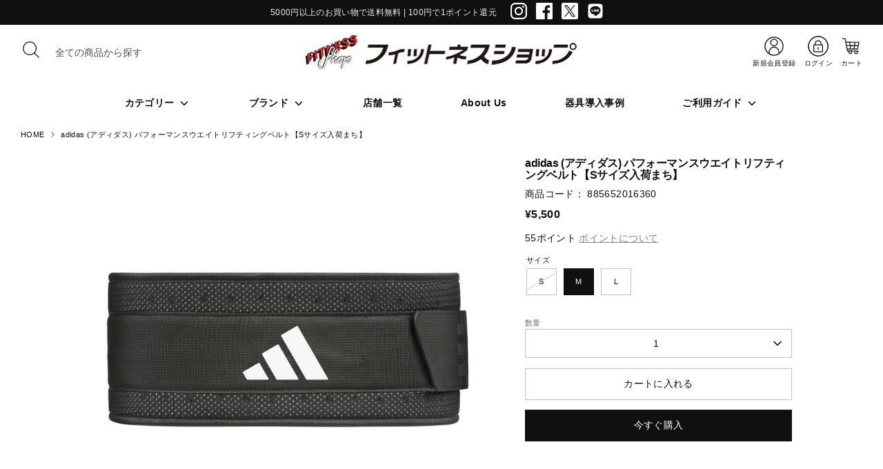

--- FILE ---
content_type: text/html; charset=utf-8
request_url: https://fitnessshop.jp/products/885652016-3
body_size: 43946
content:
<!doctype html>
<html class="no-js supports-no-cookies" lang="ja">
<head>
  <!-- Boost 3.1.2 -->
  <meta charset="utf-8" />
<meta name="viewport" content="width=device-width,initial-scale=1.0" />
<meta http-equiv="X-UA-Compatible" content="IE=edge">

<link rel="preconnect" href="https://cdn.shopify.com" crossorigin>
<link rel="preconnect" href="https://fonts.shopify.com" crossorigin>
<link rel="preconnect" href="https://monorail-edge.shopifysvc.com"><link rel="preload" as="font" href="//fitnessshop.jp/cdn/fonts/archivo_narrow/archivonarrow_n4.5c3bab850a22055c235cf940f895d873a8689d70.woff2" type="font/woff2" crossorigin><link rel="preload" as="font" href="//fitnessshop.jp/cdn/fonts/archivo_narrow/archivonarrow_n7.c049bee49aa92b4cfee86dd4e79c9194b8519e2b.woff2" type="font/woff2" crossorigin><link rel="preload" as="font" href="//fitnessshop.jp/cdn/fonts/archivo_narrow/archivonarrow_i4.59445c13f0e607542640c8a56f31dcd8ed680cfa.woff2" type="font/woff2" crossorigin><link rel="preload" as="font" href="//fitnessshop.jp/cdn/fonts/archivo_narrow/archivonarrow_i7.394cd4c9437ad9084e13f72957e92bfbe366a689.woff2" type="font/woff2" crossorigin><link rel="preload" as="font" href="//fitnessshop.jp/cdn/fonts/archivo_narrow/archivonarrow_n4.5c3bab850a22055c235cf940f895d873a8689d70.woff2" type="font/woff2" crossorigin><link rel="preload" as="font" href="//fitnessshop.jp/cdn/fonts/archivo_narrow/archivonarrow_i7.394cd4c9437ad9084e13f72957e92bfbe366a689.woff2" type="font/woff2" crossorigin><link rel="preload" as="font" href="//fitnessshop.jp/cdn/fonts/archivo_narrow/archivonarrow_i7.394cd4c9437ad9084e13f72957e92bfbe366a689.woff2" type="font/woff2" crossorigin><link rel="preload" href="//fitnessshop.jp/cdn/shop/t/50/assets/vendor.min.js?v=67207134794593361361758776880" as="script">
<link rel="preload" href="//fitnessshop.jp/cdn/shop/t/50/assets/theme.js?v=131317851725689805361758861910" as="script"><link rel="canonical" href="https://fitnessshop.jp/products/885652016-3" /><link rel="shortcut icon" href="//fitnessshop.jp/cdn/shop/files/fslogo_294a0362-10ae-48c4-9ad4-34cb6a7541b5.png?v=1669868934" type="image/png" /><meta name="description" content="・クッション性のあるメッシュの裏地と、通気性のあるデザインで体を涼しく保ちます・幅約13.5cm ※こちらの商品はメーカーからお取り寄せとなりますので、受注日からお届けまで3日〜1週間程度かかります。 =商品サイズ=ADGB-12285  S(72cm-85cm)ADGB-12286  M(83cm-95cm)ADGB-12287  L(93cm-105cm)※サイズは全て腹部(ウェスト)周り 素材：ポリエステル、ナイロン、ポリウレタン   ※商品仕様は予告なく変更する場合がございます。　あらかじめご了承くださいませ。">
<!-- Google Tag Manager -->
<script>(function(w,d,s,l,i){w[l]=w[l]||[];w[l].push({'gtm.start':
new Date().getTime(),event:'gtm.js'});var f=d.getElementsByTagName(s)[0],
j=d.createElement(s),dl=l!='dataLayer'?'&l='+l:'';j.async=true;j.src=
'https://www.googletagmanager.com/gtm.js?id='+i+dl;f.parentNode.insertBefore(j,f);
})(window,document,'script','dataLayer','GTM-WB7XMH6');</script>
<!-- End Google Tag Manager -->

  <!-- Google tag (gtag.js) -->
<script async src="https://www.googletagmanager.com/gtag/js?id=AW-11038754314"></script>
<script>
  window.dataLayer = window.dataLayer || [];
  function gtag(){dataLayer.push(arguments);}
  gtag('js', new Date());

  gtag('config', 'AW-11038754314');
</script>

  <!-- Event snippet for カート追加 conversion page -->
<script>
    window.addEventListener("DOMContentLoaded", function(event) {
        var elements = document.querySelectorAll('[name="add"]');
            for (var i = 0; i < elements.length; i++) {
            elements[i].addEventListener("click", function(event) {
                gtag('event', 'conversion', { 
                    'send_to': 'AW-11038754314/X443CKe_m5IYEIqM2I8p',
                    'value': document.querySelector('div[class*= "product-price"]  span[class="theme-money"]').innerText.replace(/[^0-9]/g,''),
                    'currency': 'JPY' })            
            });
            }
    });
</script>
  
  
  <title>
    adidas (アディダス) パフォーマンスウエイトリフティングベルト【Sサイズ入荷まち】
    
    
    
      &ndash; フィットネスショップ
    
  </title>

  <meta property="og:site_name" content="フィットネスショップ">
<meta property="og:url" content="https://fitnessshop.jp/products/885652016-3">
<meta property="og:title" content="adidas (アディダス) パフォーマンスウエイトリフティングベルト【Sサイズ入荷まち】">
<meta property="og:type" content="product">
<meta property="og:description" content="・クッション性のあるメッシュの裏地と、通気性のあるデザインで体を涼しく保ちます・幅約13.5cm ※こちらの商品はメーカーからお取り寄せとなりますので、受注日からお届けまで3日〜1週間程度かかります。 =商品サイズ=ADGB-12285  S(72cm-85cm)ADGB-12286  M(83cm-95cm)ADGB-12287  L(93cm-105cm)※サイズは全て腹部(ウェスト)周り 素材：ポリエステル、ナイロン、ポリウレタン   ※商品仕様は予告なく変更する場合がございます。　あらかじめご了承くださいませ。"><meta property="og:image" content="http://fitnessshop.jp/cdn/shop/files/3CD3CC36F1CA499384ECC98ED6DF3B17_zoom_1200x1200.jpg?v=1722575293">
  <meta property="og:image:secure_url" content="https://fitnessshop.jp/cdn/shop/files/3CD3CC36F1CA499384ECC98ED6DF3B17_zoom_1200x1200.jpg?v=1722575293">
  <meta property="og:image:width" content="1000">
  <meta property="og:image:height" content="1000"><meta property="og:price:amount" content="5,500">
  <meta property="og:price:currency" content="JPY"><meta name="twitter:site" content="@fitnessshop_of"><meta name="twitter:card" content="summary_large_image">
<meta name="twitter:title" content="adidas (アディダス) パフォーマンスウエイトリフティングベルト【Sサイズ入荷まち】">
<meta name="twitter:description" content="・クッション性のあるメッシュの裏地と、通気性のあるデザインで体を涼しく保ちます・幅約13.5cm ※こちらの商品はメーカーからお取り寄せとなりますので、受注日からお届けまで3日〜1週間程度かかります。 =商品サイズ=ADGB-12285  S(72cm-85cm)ADGB-12286  M(83cm-95cm)ADGB-12287  L(93cm-105cm)※サイズは全て腹部(ウェスト)周り 素材：ポリエステル、ナイロン、ポリウレタン   ※商品仕様は予告なく変更する場合がございます。　あらかじめご了承くださいませ。">


  <link href="//fitnessshop.jp/cdn/shop/t/50/assets/styles.css?v=44957436616967578771762841313" rel="stylesheet" type="text/css" media="all" />
  <link href="//fitnessshop.jp/cdn/shop/t/50/assets/custom-global.css?v=138487382356782738541762841312" rel="stylesheet" type="text/css" media="all" />

  <script>
    document.documentElement.className = document.documentElement.className.replace('no-js', 'js');
    window.theme = window.theme || {};
    window.slate = window.slate || {};
    theme.moneyFormatWithCodeForProductsPreference = "¥{{amount_no_decimals}}";
    theme.moneyFormatWithCodeForCartPreference = "¥{{amount_no_decimals}}";
    theme.moneyFormat = "¥{{amount_no_decimals}}";
    theme.strings = {
      addToCart: "カートに入れる",
      unavailable: "Unavailable",
      addressError: "Error looking up that address",
      addressNoResults: "No results for that address",
      addressQueryLimit: "You have exceeded the Google API usage limit. Consider upgrading to a \u003ca href=\"https:\/\/developers.google.com\/maps\/premium\/usage-limits\"\u003ePremium Plan\u003c\/a\u003e.",
      authError: "There was a problem authenticating your Google Maps API Key.",
      addingToCart: "カートに入れる",
      addedToCart: "カートに入れる",
      addedToCartPopupTitle: "カートに追加しました:",
      addedToCartPopupItems: "商品",
      addedToCartPopupSubtotal: "合計",
      addedToCartPopupGoToCart: "ご購入手続きへ",
      cartTermsNotChecked: "You must agree to the terms and conditions before continuing.",
      searchLoading: "Loading",
      searchMoreResults: "See all results",
      searchNoResults: "No results",
      priceFrom: "From",
      quantityTooHigh: "You can only have [[ quantity ]] in your cart",
      onSale: "sale",
      soldOut: "Sold Out",
      in_stock: "In stock",
      low_stock: "Low stock",
      only_x_left: "[[ quantity ]] in stock",
      single_unit_available: "1 available",
      x_units_available: "[[ quantity ]] in stock, ready to ship",
      unitPriceSeparator: " \/ ",
      close: "Close",
      cart_shipping_calculator_hide_calculator: "Hide shipping calculator",
      cart_shipping_calculator_title: "Get shipping estimates",
      cart_general_hide_note: "閉じる",
      cart_general_show_note: "注文メモを追加",
      previous: "戻る",
      next: "次へ"
    };
    theme.routes = {
      account_login_url: 'https://account.fitnessshop.jp?locale=ja&region_country=JP',
      account_register_url: 'https://account.fitnessshop.jp?locale=ja',
      account_addresses_url: '/account/addresses',
      search_url: '/search',
      cart_url: '/cart',
      cart_add_url: '/cart/add',
      cart_change_url: '/cart/change',
      product_recommendations_url: '/recommendations/products'
    };
    theme.settings = {
      dynamicQtyOpts: false,
      saleLabelEnabled: true,
      soldLabelEnabled: true
    };
  </script><script>window.performance && window.performance.mark && window.performance.mark('shopify.content_for_header.start');</script><meta name="google-site-verification" content="VgR8iPhnBzkeAt0z5XhWFrDrnUSm11nFwjMVmHfrlF0">
<meta name="facebook-domain-verification" content="6wrvi0nvan4itwxyvardpimkbp0u8q">
<meta id="shopify-digital-wallet" name="shopify-digital-wallet" content="/55503093831/digital_wallets/dialog">
<link rel="alternate" hreflang="x-default" href="https://fitnessshop.jp/products/885652016-3">
<link rel="alternate" hreflang="ja" href="https://fitnessshop.jp/products/885652016-3">
<link rel="alternate" hreflang="en" href="https://fitnessshop.jp/en/products/885652016-3">
<link rel="alternate" type="application/json+oembed" href="https://fitnessshop.jp/products/885652016-3.oembed">
<script async="async" src="/checkouts/internal/preloads.js?locale=ja-JP"></script>
<script id="shopify-features" type="application/json">{"accessToken":"cf8b42f1028ddbf0619257edbb6884c3","betas":["rich-media-storefront-analytics"],"domain":"fitnessshop.jp","predictiveSearch":false,"shopId":55503093831,"locale":"ja"}</script>
<script>var Shopify = Shopify || {};
Shopify.shop = "fitnessshop-ec.myshopify.com";
Shopify.locale = "ja";
Shopify.currency = {"active":"JPY","rate":"1.0"};
Shopify.country = "JP";
Shopify.theme = {"name":"FitnessShop\/new-theme","id":134585122887,"schema_name":"Boost","schema_version":"3.1.2","theme_store_id":null,"role":"main"};
Shopify.theme.handle = "null";
Shopify.theme.style = {"id":null,"handle":null};
Shopify.cdnHost = "fitnessshop.jp/cdn";
Shopify.routes = Shopify.routes || {};
Shopify.routes.root = "/";</script>
<script type="module">!function(o){(o.Shopify=o.Shopify||{}).modules=!0}(window);</script>
<script>!function(o){function n(){var o=[];function n(){o.push(Array.prototype.slice.apply(arguments))}return n.q=o,n}var t=o.Shopify=o.Shopify||{};t.loadFeatures=n(),t.autoloadFeatures=n()}(window);</script>
<script id="shop-js-analytics" type="application/json">{"pageType":"product"}</script>
<script defer="defer" async type="module" src="//fitnessshop.jp/cdn/shopifycloud/shop-js/modules/v2/client.init-shop-cart-sync_CSE-8ASR.ja.esm.js"></script>
<script defer="defer" async type="module" src="//fitnessshop.jp/cdn/shopifycloud/shop-js/modules/v2/chunk.common_DDD8GOhs.esm.js"></script>
<script defer="defer" async type="module" src="//fitnessshop.jp/cdn/shopifycloud/shop-js/modules/v2/chunk.modal_B6JNj9sU.esm.js"></script>
<script type="module">
  await import("//fitnessshop.jp/cdn/shopifycloud/shop-js/modules/v2/client.init-shop-cart-sync_CSE-8ASR.ja.esm.js");
await import("//fitnessshop.jp/cdn/shopifycloud/shop-js/modules/v2/chunk.common_DDD8GOhs.esm.js");
await import("//fitnessshop.jp/cdn/shopifycloud/shop-js/modules/v2/chunk.modal_B6JNj9sU.esm.js");

  window.Shopify.SignInWithShop?.initShopCartSync?.({"fedCMEnabled":true,"windoidEnabled":true});

</script>
<script>(function() {
  var isLoaded = false;
  function asyncLoad() {
    if (isLoaded) return;
    isLoaded = true;
    var urls = ["https:\/\/cdn.nfcube.com\/cdbc85c433c2b2ed60921ea1592dcece.js?shop=fitnessshop-ec.myshopify.com","\/\/cdn.shopify.com\/proxy\/28fe7c73e401a52e60d85ce30e99d3a05ad768f61f029eee7560e9cf14a1e174\/go-subscride-public.herokuapp.com\/scripts\/storefront.js?shop=fitnessshop-ec.myshopify.com\u0026sp-cache-control=cHVibGljLCBtYXgtYWdlPTkwMA","\/\/cdn.shopify.com\/proxy\/28fe7c73e401a52e60d85ce30e99d3a05ad768f61f029eee7560e9cf14a1e174\/go-subscride-public.herokuapp.com\/scripts\/storefront.js?shop=fitnessshop-ec.myshopify.com\u0026sp-cache-control=cHVibGljLCBtYXgtYWdlPTkwMA","\/\/cdn.shopify.com\/proxy\/28fe7c73e401a52e60d85ce30e99d3a05ad768f61f029eee7560e9cf14a1e174\/go-subscride-public.herokuapp.com\/scripts\/storefront.js?shop=fitnessshop-ec.myshopify.com\u0026sp-cache-control=cHVibGljLCBtYXgtYWdlPTkwMA","\/\/cdn.shopify.com\/proxy\/28fe7c73e401a52e60d85ce30e99d3a05ad768f61f029eee7560e9cf14a1e174\/go-subscride-public.herokuapp.com\/scripts\/storefront.js?shop=fitnessshop-ec.myshopify.com\u0026sp-cache-control=cHVibGljLCBtYXgtYWdlPTkwMA","\/\/cdn.shopify.com\/proxy\/28fe7c73e401a52e60d85ce30e99d3a05ad768f61f029eee7560e9cf14a1e174\/go-subscride-public.herokuapp.com\/scripts\/storefront.js?shop=fitnessshop-ec.myshopify.com\u0026sp-cache-control=cHVibGljLCBtYXgtYWdlPTkwMA","\/\/cdn.shopify.com\/proxy\/28fe7c73e401a52e60d85ce30e99d3a05ad768f61f029eee7560e9cf14a1e174\/go-subscride-public.herokuapp.com\/scripts\/storefront.js?shop=fitnessshop-ec.myshopify.com\u0026sp-cache-control=cHVibGljLCBtYXgtYWdlPTkwMA","\/\/cdn.shopify.com\/proxy\/28fe7c73e401a52e60d85ce30e99d3a05ad768f61f029eee7560e9cf14a1e174\/go-subscride-public.herokuapp.com\/scripts\/storefront.js?shop=fitnessshop-ec.myshopify.com\u0026sp-cache-control=cHVibGljLCBtYXgtYWdlPTkwMA","\/\/cdn.shopify.com\/proxy\/28fe7c73e401a52e60d85ce30e99d3a05ad768f61f029eee7560e9cf14a1e174\/go-subscride-public.herokuapp.com\/scripts\/storefront.js?shop=fitnessshop-ec.myshopify.com\u0026sp-cache-control=cHVibGljLCBtYXgtYWdlPTkwMA","\/\/cdn.shopify.com\/proxy\/28fe7c73e401a52e60d85ce30e99d3a05ad768f61f029eee7560e9cf14a1e174\/go-subscride-public.herokuapp.com\/scripts\/storefront.js?shop=fitnessshop-ec.myshopify.com\u0026sp-cache-control=cHVibGljLCBtYXgtYWdlPTkwMA","\/\/cdn.shopify.com\/proxy\/28fe7c73e401a52e60d85ce30e99d3a05ad768f61f029eee7560e9cf14a1e174\/go-subscride-public.herokuapp.com\/scripts\/storefront.js?shop=fitnessshop-ec.myshopify.com\u0026sp-cache-control=cHVibGljLCBtYXgtYWdlPTkwMA","\/\/cdn.shopify.com\/proxy\/28fe7c73e401a52e60d85ce30e99d3a05ad768f61f029eee7560e9cf14a1e174\/go-subscride-public.herokuapp.com\/scripts\/storefront.js?shop=fitnessshop-ec.myshopify.com\u0026sp-cache-control=cHVibGljLCBtYXgtYWdlPTkwMA","\/\/cdn.shopify.com\/proxy\/28fe7c73e401a52e60d85ce30e99d3a05ad768f61f029eee7560e9cf14a1e174\/go-subscride-public.herokuapp.com\/scripts\/storefront.js?shop=fitnessshop-ec.myshopify.com\u0026sp-cache-control=cHVibGljLCBtYXgtYWdlPTkwMA","\/\/cdn.shopify.com\/proxy\/28fe7c73e401a52e60d85ce30e99d3a05ad768f61f029eee7560e9cf14a1e174\/go-subscride-public.herokuapp.com\/scripts\/storefront.js?shop=fitnessshop-ec.myshopify.com\u0026sp-cache-control=cHVibGljLCBtYXgtYWdlPTkwMA","\/\/cdn.shopify.com\/proxy\/28fe7c73e401a52e60d85ce30e99d3a05ad768f61f029eee7560e9cf14a1e174\/go-subscride-public.herokuapp.com\/scripts\/storefront.js?shop=fitnessshop-ec.myshopify.com\u0026sp-cache-control=cHVibGljLCBtYXgtYWdlPTkwMA","\/\/cdn.shopify.com\/proxy\/28fe7c73e401a52e60d85ce30e99d3a05ad768f61f029eee7560e9cf14a1e174\/go-subscride-public.herokuapp.com\/scripts\/storefront.js?shop=fitnessshop-ec.myshopify.com\u0026sp-cache-control=cHVibGljLCBtYXgtYWdlPTkwMA","\/\/cdn.shopify.com\/proxy\/28fe7c73e401a52e60d85ce30e99d3a05ad768f61f029eee7560e9cf14a1e174\/go-subscride-public.herokuapp.com\/scripts\/storefront.js?shop=fitnessshop-ec.myshopify.com\u0026sp-cache-control=cHVibGljLCBtYXgtYWdlPTkwMA","\/\/cdn.shopify.com\/proxy\/28fe7c73e401a52e60d85ce30e99d3a05ad768f61f029eee7560e9cf14a1e174\/go-subscride-public.herokuapp.com\/scripts\/storefront.js?shop=fitnessshop-ec.myshopify.com\u0026sp-cache-control=cHVibGljLCBtYXgtYWdlPTkwMA","\/\/cdn.shopify.com\/proxy\/28fe7c73e401a52e60d85ce30e99d3a05ad768f61f029eee7560e9cf14a1e174\/go-subscride-public.herokuapp.com\/scripts\/storefront.js?shop=fitnessshop-ec.myshopify.com\u0026sp-cache-control=cHVibGljLCBtYXgtYWdlPTkwMA","\/\/cdn.shopify.com\/proxy\/28fe7c73e401a52e60d85ce30e99d3a05ad768f61f029eee7560e9cf14a1e174\/go-subscride-public.herokuapp.com\/scripts\/storefront.js?shop=fitnessshop-ec.myshopify.com\u0026sp-cache-control=cHVibGljLCBtYXgtYWdlPTkwMA","\/\/cdn.shopify.com\/proxy\/28fe7c73e401a52e60d85ce30e99d3a05ad768f61f029eee7560e9cf14a1e174\/go-subscride-public.herokuapp.com\/scripts\/storefront.js?shop=fitnessshop-ec.myshopify.com\u0026sp-cache-control=cHVibGljLCBtYXgtYWdlPTkwMA","\/\/cdn.shopify.com\/proxy\/28fe7c73e401a52e60d85ce30e99d3a05ad768f61f029eee7560e9cf14a1e174\/go-subscride-public.herokuapp.com\/scripts\/storefront.js?shop=fitnessshop-ec.myshopify.com\u0026sp-cache-control=cHVibGljLCBtYXgtYWdlPTkwMA","\/\/cdn.shopify.com\/proxy\/28fe7c73e401a52e60d85ce30e99d3a05ad768f61f029eee7560e9cf14a1e174\/go-subscride-public.herokuapp.com\/scripts\/storefront.js?shop=fitnessshop-ec.myshopify.com\u0026sp-cache-control=cHVibGljLCBtYXgtYWdlPTkwMA","\/\/cdn.shopify.com\/proxy\/28fe7c73e401a52e60d85ce30e99d3a05ad768f61f029eee7560e9cf14a1e174\/go-subscride-public.herokuapp.com\/scripts\/storefront.js?shop=fitnessshop-ec.myshopify.com\u0026sp-cache-control=cHVibGljLCBtYXgtYWdlPTkwMA","\/\/cdn.shopify.com\/proxy\/28fe7c73e401a52e60d85ce30e99d3a05ad768f61f029eee7560e9cf14a1e174\/go-subscride-public.herokuapp.com\/scripts\/storefront.js?shop=fitnessshop-ec.myshopify.com\u0026sp-cache-control=cHVibGljLCBtYXgtYWdlPTkwMA","\/\/cdn.shopify.com\/proxy\/28fe7c73e401a52e60d85ce30e99d3a05ad768f61f029eee7560e9cf14a1e174\/go-subscride-public.herokuapp.com\/scripts\/storefront.js?shop=fitnessshop-ec.myshopify.com\u0026sp-cache-control=cHVibGljLCBtYXgtYWdlPTkwMA","\/\/cdn.shopify.com\/proxy\/28fe7c73e401a52e60d85ce30e99d3a05ad768f61f029eee7560e9cf14a1e174\/go-subscride-public.herokuapp.com\/scripts\/storefront.js?shop=fitnessshop-ec.myshopify.com\u0026sp-cache-control=cHVibGljLCBtYXgtYWdlPTkwMA","\/\/cdn.shopify.com\/proxy\/28fe7c73e401a52e60d85ce30e99d3a05ad768f61f029eee7560e9cf14a1e174\/go-subscride-public.herokuapp.com\/scripts\/storefront.js?shop=fitnessshop-ec.myshopify.com\u0026sp-cache-control=cHVibGljLCBtYXgtYWdlPTkwMA","\/\/cdn.shopify.com\/proxy\/28fe7c73e401a52e60d85ce30e99d3a05ad768f61f029eee7560e9cf14a1e174\/go-subscride-public.herokuapp.com\/scripts\/storefront.js?shop=fitnessshop-ec.myshopify.com\u0026sp-cache-control=cHVibGljLCBtYXgtYWdlPTkwMA","\/\/cdn.shopify.com\/proxy\/28fe7c73e401a52e60d85ce30e99d3a05ad768f61f029eee7560e9cf14a1e174\/go-subscride-public.herokuapp.com\/scripts\/storefront.js?shop=fitnessshop-ec.myshopify.com\u0026sp-cache-control=cHVibGljLCBtYXgtYWdlPTkwMA","\/\/cdn.shopify.com\/proxy\/28fe7c73e401a52e60d85ce30e99d3a05ad768f61f029eee7560e9cf14a1e174\/go-subscride-public.herokuapp.com\/scripts\/storefront.js?shop=fitnessshop-ec.myshopify.com\u0026sp-cache-control=cHVibGljLCBtYXgtYWdlPTkwMA","\/\/cdn.shopify.com\/proxy\/28fe7c73e401a52e60d85ce30e99d3a05ad768f61f029eee7560e9cf14a1e174\/go-subscride-public.herokuapp.com\/scripts\/storefront.js?shop=fitnessshop-ec.myshopify.com\u0026sp-cache-control=cHVibGljLCBtYXgtYWdlPTkwMA","\/\/cdn.shopify.com\/proxy\/28fe7c73e401a52e60d85ce30e99d3a05ad768f61f029eee7560e9cf14a1e174\/go-subscride-public.herokuapp.com\/scripts\/storefront.js?shop=fitnessshop-ec.myshopify.com\u0026sp-cache-control=cHVibGljLCBtYXgtYWdlPTkwMA","\/\/cdn.shopify.com\/proxy\/28fe7c73e401a52e60d85ce30e99d3a05ad768f61f029eee7560e9cf14a1e174\/go-subscride-public.herokuapp.com\/scripts\/storefront.js?shop=fitnessshop-ec.myshopify.com\u0026sp-cache-control=cHVibGljLCBtYXgtYWdlPTkwMA","\/\/cdn.shopify.com\/proxy\/28fe7c73e401a52e60d85ce30e99d3a05ad768f61f029eee7560e9cf14a1e174\/go-subscride-public.herokuapp.com\/scripts\/storefront.js?shop=fitnessshop-ec.myshopify.com\u0026sp-cache-control=cHVibGljLCBtYXgtYWdlPTkwMA","\/\/cdn.shopify.com\/proxy\/28fe7c73e401a52e60d85ce30e99d3a05ad768f61f029eee7560e9cf14a1e174\/go-subscride-public.herokuapp.com\/scripts\/storefront.js?shop=fitnessshop-ec.myshopify.com\u0026sp-cache-control=cHVibGljLCBtYXgtYWdlPTkwMA","\/\/cdn.shopify.com\/proxy\/28fe7c73e401a52e60d85ce30e99d3a05ad768f61f029eee7560e9cf14a1e174\/go-subscride-public.herokuapp.com\/scripts\/storefront.js?shop=fitnessshop-ec.myshopify.com\u0026sp-cache-control=cHVibGljLCBtYXgtYWdlPTkwMA","\/\/cdn.shopify.com\/proxy\/28fe7c73e401a52e60d85ce30e99d3a05ad768f61f029eee7560e9cf14a1e174\/go-subscride-public.herokuapp.com\/scripts\/storefront.js?shop=fitnessshop-ec.myshopify.com\u0026sp-cache-control=cHVibGljLCBtYXgtYWdlPTkwMA","\/\/cdn.shopify.com\/proxy\/28fe7c73e401a52e60d85ce30e99d3a05ad768f61f029eee7560e9cf14a1e174\/go-subscride-public.herokuapp.com\/scripts\/storefront.js?shop=fitnessshop-ec.myshopify.com\u0026sp-cache-control=cHVibGljLCBtYXgtYWdlPTkwMA","\/\/cdn.shopify.com\/proxy\/28fe7c73e401a52e60d85ce30e99d3a05ad768f61f029eee7560e9cf14a1e174\/go-subscride-public.herokuapp.com\/scripts\/storefront.js?shop=fitnessshop-ec.myshopify.com\u0026sp-cache-control=cHVibGljLCBtYXgtYWdlPTkwMA","\/\/cdn.shopify.com\/proxy\/28fe7c73e401a52e60d85ce30e99d3a05ad768f61f029eee7560e9cf14a1e174\/go-subscride-public.herokuapp.com\/scripts\/storefront.js?shop=fitnessshop-ec.myshopify.com\u0026sp-cache-control=cHVibGljLCBtYXgtYWdlPTkwMA","\/\/cdn.shopify.com\/proxy\/28fe7c73e401a52e60d85ce30e99d3a05ad768f61f029eee7560e9cf14a1e174\/go-subscride-public.herokuapp.com\/scripts\/storefront.js?shop=fitnessshop-ec.myshopify.com\u0026sp-cache-control=cHVibGljLCBtYXgtYWdlPTkwMA","\/\/cdn.shopify.com\/proxy\/28fe7c73e401a52e60d85ce30e99d3a05ad768f61f029eee7560e9cf14a1e174\/go-subscride-public.herokuapp.com\/scripts\/storefront.js?shop=fitnessshop-ec.myshopify.com\u0026sp-cache-control=cHVibGljLCBtYXgtYWdlPTkwMA","\/\/cdn.shopify.com\/proxy\/28fe7c73e401a52e60d85ce30e99d3a05ad768f61f029eee7560e9cf14a1e174\/go-subscride-public.herokuapp.com\/scripts\/storefront.js?shop=fitnessshop-ec.myshopify.com\u0026sp-cache-control=cHVibGljLCBtYXgtYWdlPTkwMA","\/\/cdn.shopify.com\/proxy\/28fe7c73e401a52e60d85ce30e99d3a05ad768f61f029eee7560e9cf14a1e174\/go-subscride-public.herokuapp.com\/scripts\/storefront.js?shop=fitnessshop-ec.myshopify.com\u0026sp-cache-control=cHVibGljLCBtYXgtYWdlPTkwMA","\/\/cdn.shopify.com\/proxy\/28fe7c73e401a52e60d85ce30e99d3a05ad768f61f029eee7560e9cf14a1e174\/go-subscride-public.herokuapp.com\/scripts\/storefront.js?shop=fitnessshop-ec.myshopify.com\u0026sp-cache-control=cHVibGljLCBtYXgtYWdlPTkwMA"];
    for (var i = 0; i < urls.length; i++) {
      var s = document.createElement('script');
      s.type = 'text/javascript';
      s.async = true;
      s.src = urls[i];
      var x = document.getElementsByTagName('script')[0];
      x.parentNode.insertBefore(s, x);
    }
  };
  if(window.attachEvent) {
    window.attachEvent('onload', asyncLoad);
  } else {
    window.addEventListener('load', asyncLoad, false);
  }
})();</script>
<script id="__st">var __st={"a":55503093831,"offset":32400,"reqid":"18c9cbae-edff-4106-a6c4-9bb0ff3874d7-1769763727","pageurl":"fitnessshop.jp\/products\/885652016-3","u":"5affebf13ad0","p":"product","rtyp":"product","rid":6724229988423};</script>
<script>window.ShopifyPaypalV4VisibilityTracking = true;</script>
<script id="form-persister">!function(){'use strict';const t='contact',e='new_comment',n=[[t,t],['blogs',e],['comments',e],[t,'customer']],o='password',r='form_key',c=['recaptcha-v3-token','g-recaptcha-response','h-captcha-response',o],s=()=>{try{return window.sessionStorage}catch{return}},i='__shopify_v',u=t=>t.elements[r],a=function(){const t=[...n].map((([t,e])=>`form[action*='/${t}']:not([data-nocaptcha='true']) input[name='form_type'][value='${e}']`)).join(',');var e;return e=t,()=>e?[...document.querySelectorAll(e)].map((t=>t.form)):[]}();function m(t){const e=u(t);a().includes(t)&&(!e||!e.value)&&function(t){try{if(!s())return;!function(t){const e=s();if(!e)return;const n=u(t);if(!n)return;const o=n.value;o&&e.removeItem(o)}(t);const e=Array.from(Array(32),(()=>Math.random().toString(36)[2])).join('');!function(t,e){u(t)||t.append(Object.assign(document.createElement('input'),{type:'hidden',name:r})),t.elements[r].value=e}(t,e),function(t,e){const n=s();if(!n)return;const r=[...t.querySelectorAll(`input[type='${o}']`)].map((({name:t})=>t)),u=[...c,...r],a={};for(const[o,c]of new FormData(t).entries())u.includes(o)||(a[o]=c);n.setItem(e,JSON.stringify({[i]:1,action:t.action,data:a}))}(t,e)}catch(e){console.error('failed to persist form',e)}}(t)}const f=t=>{if('true'===t.dataset.persistBound)return;const e=function(t,e){const n=function(t){return'function'==typeof t.submit?t.submit:HTMLFormElement.prototype.submit}(t).bind(t);return function(){let t;return()=>{t||(t=!0,(()=>{try{e(),n()}catch(t){(t=>{console.error('form submit failed',t)})(t)}})(),setTimeout((()=>t=!1),250))}}()}(t,(()=>{m(t)}));!function(t,e){if('function'==typeof t.submit&&'function'==typeof e)try{t.submit=e}catch{}}(t,e),t.addEventListener('submit',(t=>{t.preventDefault(),e()})),t.dataset.persistBound='true'};!function(){function t(t){const e=(t=>{const e=t.target;return e instanceof HTMLFormElement?e:e&&e.form})(t);e&&m(e)}document.addEventListener('submit',t),document.addEventListener('DOMContentLoaded',(()=>{const e=a();for(const t of e)f(t);var n;n=document.body,new window.MutationObserver((t=>{for(const e of t)if('childList'===e.type&&e.addedNodes.length)for(const t of e.addedNodes)1===t.nodeType&&'FORM'===t.tagName&&a().includes(t)&&f(t)})).observe(n,{childList:!0,subtree:!0,attributes:!1}),document.removeEventListener('submit',t)}))}()}();</script>
<script integrity="sha256-4kQ18oKyAcykRKYeNunJcIwy7WH5gtpwJnB7kiuLZ1E=" data-source-attribution="shopify.loadfeatures" defer="defer" src="//fitnessshop.jp/cdn/shopifycloud/storefront/assets/storefront/load_feature-a0a9edcb.js" crossorigin="anonymous"></script>
<script data-source-attribution="shopify.dynamic_checkout.dynamic.init">var Shopify=Shopify||{};Shopify.PaymentButton=Shopify.PaymentButton||{isStorefrontPortableWallets:!0,init:function(){window.Shopify.PaymentButton.init=function(){};var t=document.createElement("script");t.src="https://fitnessshop.jp/cdn/shopifycloud/portable-wallets/latest/portable-wallets.ja.js",t.type="module",document.head.appendChild(t)}};
</script>
<script data-source-attribution="shopify.dynamic_checkout.buyer_consent">
  function portableWalletsHideBuyerConsent(e){var t=document.getElementById("shopify-buyer-consent"),n=document.getElementById("shopify-subscription-policy-button");t&&n&&(t.classList.add("hidden"),t.setAttribute("aria-hidden","true"),n.removeEventListener("click",e))}function portableWalletsShowBuyerConsent(e){var t=document.getElementById("shopify-buyer-consent"),n=document.getElementById("shopify-subscription-policy-button");t&&n&&(t.classList.remove("hidden"),t.removeAttribute("aria-hidden"),n.addEventListener("click",e))}window.Shopify?.PaymentButton&&(window.Shopify.PaymentButton.hideBuyerConsent=portableWalletsHideBuyerConsent,window.Shopify.PaymentButton.showBuyerConsent=portableWalletsShowBuyerConsent);
</script>
<script>
  function portableWalletsCleanup(e){e&&e.src&&console.error("Failed to load portable wallets script "+e.src);var t=document.querySelectorAll("shopify-accelerated-checkout .shopify-payment-button__skeleton, shopify-accelerated-checkout-cart .wallet-cart-button__skeleton"),e=document.getElementById("shopify-buyer-consent");for(let e=0;e<t.length;e++)t[e].remove();e&&e.remove()}function portableWalletsNotLoadedAsModule(e){e instanceof ErrorEvent&&"string"==typeof e.message&&e.message.includes("import.meta")&&"string"==typeof e.filename&&e.filename.includes("portable-wallets")&&(window.removeEventListener("error",portableWalletsNotLoadedAsModule),window.Shopify.PaymentButton.failedToLoad=e,"loading"===document.readyState?document.addEventListener("DOMContentLoaded",window.Shopify.PaymentButton.init):window.Shopify.PaymentButton.init())}window.addEventListener("error",portableWalletsNotLoadedAsModule);
</script>

<script type="module" src="https://fitnessshop.jp/cdn/shopifycloud/portable-wallets/latest/portable-wallets.ja.js" onError="portableWalletsCleanup(this)" crossorigin="anonymous"></script>
<script nomodule>
  document.addEventListener("DOMContentLoaded", portableWalletsCleanup);
</script>

<link id="shopify-accelerated-checkout-styles" rel="stylesheet" media="screen" href="https://fitnessshop.jp/cdn/shopifycloud/portable-wallets/latest/accelerated-checkout-backwards-compat.css" crossorigin="anonymous">
<style id="shopify-accelerated-checkout-cart">
        #shopify-buyer-consent {
  margin-top: 1em;
  display: inline-block;
  width: 100%;
}

#shopify-buyer-consent.hidden {
  display: none;
}

#shopify-subscription-policy-button {
  background: none;
  border: none;
  padding: 0;
  text-decoration: underline;
  font-size: inherit;
  cursor: pointer;
}

#shopify-subscription-policy-button::before {
  box-shadow: none;
}

      </style>

<script>window.performance && window.performance.mark && window.performance.mark('shopify.content_for_header.end');</script>

 <!--begin-boost-pfs-filter-css-->
   <link rel="preload stylesheet" href="//fitnessshop.jp/cdn/shop/t/50/assets/boost-pfs-instant-search.css?v=29029542106998846801758776902" as="style"><link href="//fitnessshop.jp/cdn/shop/t/50/assets/boost-pfs-custom.css?v=123951729487528578681758776902" rel="stylesheet" type="text/css" media="all" />
<style data-id="boost-pfs-style">
    .boost-pfs-filter-option-title-text {}

   .boost-pfs-filter-tree-v .boost-pfs-filter-option-title-text:before {}
    .boost-pfs-filter-tree-v .boost-pfs-filter-option.boost-pfs-filter-option-collapsed .boost-pfs-filter-option-title-text:before {}
    .boost-pfs-filter-tree-h .boost-pfs-filter-option-title-heading:before {}

    .boost-pfs-filter-refine-by .boost-pfs-filter-option-title h3 {}

    .boost-pfs-filter-option-content .boost-pfs-filter-option-item-list .boost-pfs-filter-option-item button,
    .boost-pfs-filter-option-content .boost-pfs-filter-option-item-list .boost-pfs-filter-option-item .boost-pfs-filter-button,
    .boost-pfs-filter-option-range-amount input,
    .boost-pfs-filter-tree-v .boost-pfs-filter-refine-by .boost-pfs-filter-refine-by-items .refine-by-item,
    .boost-pfs-filter-refine-by-wrapper-v .boost-pfs-filter-refine-by .boost-pfs-filter-refine-by-items .refine-by-item,
    .boost-pfs-filter-refine-by .boost-pfs-filter-option-title,
    .boost-pfs-filter-refine-by .boost-pfs-filter-refine-by-items .refine-by-item>a,
    .boost-pfs-filter-refine-by>span,
    .boost-pfs-filter-clear,
    .boost-pfs-filter-clear-all{}
    .boost-pfs-filter-tree-h .boost-pfs-filter-pc .boost-pfs-filter-refine-by-items .refine-by-item .boost-pfs-filter-clear .refine-by-type,
    .boost-pfs-filter-refine-by-wrapper-h .boost-pfs-filter-pc .boost-pfs-filter-refine-by-items .refine-by-item .boost-pfs-filter-clear .refine-by-type {}

    .boost-pfs-filter-option-multi-level-collections .boost-pfs-filter-option-multi-level-list .boost-pfs-filter-option-item .boost-pfs-filter-button-arrow .boost-pfs-arrow:before,
    .boost-pfs-filter-option-multi-level-tag .boost-pfs-filter-option-multi-level-list .boost-pfs-filter-option-item .boost-pfs-filter-button-arrow .boost-pfs-arrow:before {}

    .boost-pfs-filter-refine-by-wrapper-v .boost-pfs-filter-refine-by .boost-pfs-filter-refine-by-items .refine-by-item .boost-pfs-filter-clear:after,
    .boost-pfs-filter-refine-by-wrapper-v .boost-pfs-filter-refine-by .boost-pfs-filter-refine-by-items .refine-by-item .boost-pfs-filter-clear:before,
    .boost-pfs-filter-tree-v .boost-pfs-filter-refine-by .boost-pfs-filter-refine-by-items .refine-by-item .boost-pfs-filter-clear:after,
    .boost-pfs-filter-tree-v .boost-pfs-filter-refine-by .boost-pfs-filter-refine-by-items .refine-by-item .boost-pfs-filter-clear:before,
    .boost-pfs-filter-refine-by-wrapper-h .boost-pfs-filter-pc .boost-pfs-filter-refine-by-items .refine-by-item .boost-pfs-filter-clear:after,
    .boost-pfs-filter-refine-by-wrapper-h .boost-pfs-filter-pc .boost-pfs-filter-refine-by-items .refine-by-item .boost-pfs-filter-clear:before,
    .boost-pfs-filter-tree-h .boost-pfs-filter-pc .boost-pfs-filter-refine-by-items .refine-by-item .boost-pfs-filter-clear:after,
    .boost-pfs-filter-tree-h .boost-pfs-filter-pc .boost-pfs-filter-refine-by-items .refine-by-item .boost-pfs-filter-clear:before {}
    .boost-pfs-filter-option-range-slider .noUi-value-horizontal {}

    .boost-pfs-filter-tree-mobile-button button,
    .boost-pfs-filter-top-sorting-mobile button {}
    .boost-pfs-filter-top-sorting-mobile button>span:after {}
  </style>

 <!--end-boost-pfs-filter-css-->

 
  <meta name='facebook-domain-verification' content='6wrvi0nvan4itwxyvardpimkbp0u8q' />

<!-- Go Sub -->

  <link href="//fitnessshop.jp/cdn/shop/t/50/assets/gosub.css?v=133126569239877786881769400226" rel="stylesheet" type="text/css" media="all" />
  <script src="//fitnessshop.jp/cdn/shop/t/50/assets/gosub-product.js?v=11195249855849200921758776884" type="text/javascript"></script>

<!-- End Go Sub -->
<!-- BEGIN app block: shopify://apps/judge-me-reviews/blocks/judgeme_core/61ccd3b1-a9f2-4160-9fe9-4fec8413e5d8 --><!-- Start of Judge.me Core -->






<link rel="dns-prefetch" href="https://cdnwidget.judge.me">
<link rel="dns-prefetch" href="https://cdn.judge.me">
<link rel="dns-prefetch" href="https://cdn1.judge.me">
<link rel="dns-prefetch" href="https://api.judge.me">

<script data-cfasync='false' class='jdgm-settings-script'>window.jdgmSettings={"pagination":5,"disable_web_reviews":false,"badge_no_review_text":"レビューなし","badge_n_reviews_text":"{{ n }}件のレビュー","hide_badge_preview_if_no_reviews":true,"badge_hide_text":false,"enforce_center_preview_badge":false,"widget_title":"カスタマーレビュー","widget_open_form_text":"レビューを書く","widget_close_form_text":"レビューをキャンセル","widget_refresh_page_text":"ページを更新","widget_summary_text":"{{ number_of_reviews }}件のレビューに基づく","widget_no_review_text":"最初のレビューを書きましょう","widget_name_field_text":"表示名","widget_verified_name_field_text":"認証された名前（公開）","widget_name_placeholder_text":"表示名","widget_required_field_error_text":"このフィールドは必須です。","widget_email_field_text":"メールアドレス","widget_verified_email_field_text":"認証されたメール（非公開、編集不可）","widget_email_placeholder_text":"あなたのメールアドレス（非公開）","widget_email_field_error_text":"有効なメールアドレスを入力してください。","widget_rating_field_text":"評価","widget_review_title_field_text":"レビュータイトル","widget_review_title_placeholder_text":"レビューにタイトルをつける","widget_review_body_field_text":"レビュー内容","widget_review_body_placeholder_text":"ここに書き始めてください...","widget_pictures_field_text":"写真/動画（任意）","widget_submit_review_text":"レビューを送信","widget_submit_verified_review_text":"認証済みレビューを送信","widget_submit_success_msg_with_auto_publish":"ありがとうございます！数分後にページを更新して、あなたのレビューを確認してください。\u003ca href='https://judge.me/login' target='_blank' rel='nofollow noopener'\u003eJudge.me\u003c/a\u003eにログインすることで、レビューの削除や編集ができます。","widget_submit_success_msg_no_auto_publish":"ありがとうございます！あなたのレビューはショップ管理者の承認を得た後に公開されます。\u003ca href='https://judge.me/login' target='_blank' rel='nofollow noopener'\u003eJudge.me\u003c/a\u003eにログインすることで、レビューの削除や編集ができます。","widget_show_default_reviews_out_of_total_text":"{{ n_reviews }}件のレビューのうち{{ n_reviews_shown }}件を表示しています。","widget_show_all_link_text":"すべて表示","widget_show_less_link_text":"表示を減らす","widget_author_said_text":"{{ reviewer_name }}の言葉：","widget_days_text":"{{ n }}日前","widget_weeks_text":"{{ n }}週間前","widget_months_text":"{{ n }}ヶ月前","widget_years_text":"{{ n }}年前","widget_yesterday_text":"昨日","widget_today_text":"今日","widget_replied_text":"\u003e\u003e {{ shop_name }}の返信：","widget_read_more_text":"続きを読む","widget_reviewer_name_as_initial":"","widget_rating_filter_color":"#fbcd0a","widget_rating_filter_see_all_text":"すべてのレビューを見る","widget_sorting_most_recent_text":"最新順","widget_sorting_highest_rating_text":"最高評価順","widget_sorting_lowest_rating_text":"最低評価順","widget_sorting_with_pictures_text":"写真付きのみ","widget_sorting_most_helpful_text":"最も役立つ順","widget_open_question_form_text":"質問する","widget_reviews_subtab_text":"レビュー","widget_questions_subtab_text":"質問","widget_question_label_text":"質問","widget_answer_label_text":"回答","widget_question_placeholder_text":"ここに質問を書いてください","widget_submit_question_text":"質問を送信","widget_question_submit_success_text":"ご質問ありがとうございます！回答があり次第ご連絡いたします。","verified_badge_text":"認証済み","verified_badge_bg_color":"","verified_badge_text_color":"","verified_badge_placement":"left-of-reviewer-name","widget_review_max_height":"","widget_hide_border":false,"widget_social_share":false,"widget_thumb":false,"widget_review_location_show":false,"widget_location_format":"","all_reviews_include_out_of_store_products":true,"all_reviews_out_of_store_text":"（ストア外）","all_reviews_pagination":100,"all_reviews_product_name_prefix_text":"について","enable_review_pictures":true,"enable_question_anwser":false,"widget_theme":"default","review_date_format":"mm/dd/yyyy","default_sort_method":"most-recent","widget_product_reviews_subtab_text":"製品レビュー","widget_shop_reviews_subtab_text":"ショップレビュー","widget_other_products_reviews_text":"他の製品のレビュー","widget_store_reviews_subtab_text":"ショップレビュー","widget_no_store_reviews_text":"この店舗はまだレビューを受け取っていません","widget_web_restriction_product_reviews_text":"この製品に対するレビューはまだありません","widget_no_items_text":"アイテムが見つかりません","widget_show_more_text":"もっと見る","widget_write_a_store_review_text":"ストアレビューを書く","widget_other_languages_heading":"他の言語のレビュー","widget_translate_review_text":"レビューを{{ language }}に翻訳","widget_translating_review_text":"翻訳中...","widget_show_original_translation_text":"原文を表示 ({{ language }})","widget_translate_review_failed_text":"レビューを翻訳できませんでした。","widget_translate_review_retry_text":"再試行","widget_translate_review_try_again_later_text":"後でもう一度お試しください","show_product_url_for_grouped_product":false,"widget_sorting_pictures_first_text":"写真を最初に","show_pictures_on_all_rev_page_mobile":false,"show_pictures_on_all_rev_page_desktop":false,"floating_tab_hide_mobile_install_preference":false,"floating_tab_button_name":"★ レビュー","floating_tab_title":"お客様の声","floating_tab_button_color":"","floating_tab_button_background_color":"","floating_tab_url":"","floating_tab_url_enabled":false,"floating_tab_tab_style":"text","all_reviews_text_badge_text":"お客様は当店を{{ shop.metafields.judgeme.all_reviews_count }}件のレビューに基づいて{{ shop.metafields.judgeme.all_reviews_rating | round: 1 }}/5と評価しています。","all_reviews_text_badge_text_branded_style":"{{ shop.metafields.judgeme.all_reviews_count }}件のレビューに基づいて5つ星中{{ shop.metafields.judgeme.all_reviews_rating | round: 1 }}つ星","is_all_reviews_text_badge_a_link":false,"show_stars_for_all_reviews_text_badge":false,"all_reviews_text_badge_url":"","all_reviews_text_style":"branded","all_reviews_text_color_style":"judgeme_brand_color","all_reviews_text_color":"#108474","all_reviews_text_show_jm_brand":true,"featured_carousel_show_header":true,"featured_carousel_title":"お客様の声","testimonials_carousel_title":"お客様の声","videos_carousel_title":"お客様の声","cards_carousel_title":"お客様の声","featured_carousel_count_text":"{{ n }}件のレビューから","featured_carousel_add_link_to_all_reviews_page":false,"featured_carousel_url":"","featured_carousel_show_images":true,"featured_carousel_autoslide_interval":5,"featured_carousel_arrows_on_the_sides":false,"featured_carousel_height":250,"featured_carousel_width":80,"featured_carousel_image_size":0,"featured_carousel_image_height":250,"featured_carousel_arrow_color":"#eeeeee","verified_count_badge_style":"branded","verified_count_badge_orientation":"horizontal","verified_count_badge_color_style":"judgeme_brand_color","verified_count_badge_color":"#108474","is_verified_count_badge_a_link":false,"verified_count_badge_url":"","verified_count_badge_show_jm_brand":true,"widget_rating_preset_default":5,"widget_first_sub_tab":"product-reviews","widget_show_histogram":true,"widget_histogram_use_custom_color":false,"widget_pagination_use_custom_color":false,"widget_star_use_custom_color":false,"widget_verified_badge_use_custom_color":false,"widget_write_review_use_custom_color":false,"picture_reminder_submit_button":"Upload Pictures","enable_review_videos":false,"mute_video_by_default":false,"widget_sorting_videos_first_text":"動画を最初に","widget_review_pending_text":"保留中","featured_carousel_items_for_large_screen":3,"social_share_options_order":"Facebook,Twitter","remove_microdata_snippet":true,"disable_json_ld":false,"enable_json_ld_products":false,"preview_badge_show_question_text":false,"preview_badge_no_question_text":"質問なし","preview_badge_n_question_text":"{{ number_of_questions }}件の質問","qa_badge_show_icon":false,"qa_badge_position":"same-row","remove_judgeme_branding":false,"widget_add_search_bar":false,"widget_search_bar_placeholder":"検索","widget_sorting_verified_only_text":"認証済みのみ","featured_carousel_theme":"default","featured_carousel_show_rating":true,"featured_carousel_show_title":true,"featured_carousel_show_body":true,"featured_carousel_show_date":false,"featured_carousel_show_reviewer":true,"featured_carousel_show_product":false,"featured_carousel_header_background_color":"#108474","featured_carousel_header_text_color":"#ffffff","featured_carousel_name_product_separator":"reviewed","featured_carousel_full_star_background":"#108474","featured_carousel_empty_star_background":"#dadada","featured_carousel_vertical_theme_background":"#f9fafb","featured_carousel_verified_badge_enable":true,"featured_carousel_verified_badge_color":"#108474","featured_carousel_border_style":"round","featured_carousel_review_line_length_limit":3,"featured_carousel_more_reviews_button_text":"さらにレビューを読む","featured_carousel_view_product_button_text":"製品を見る","all_reviews_page_load_reviews_on":"scroll","all_reviews_page_load_more_text":"さらにレビューを読み込む","disable_fb_tab_reviews":false,"enable_ajax_cdn_cache":false,"widget_advanced_speed_features":5,"widget_public_name_text":"のように公開表示","default_reviewer_name":"John Smith","default_reviewer_name_has_non_latin":true,"widget_reviewer_anonymous":"匿名","medals_widget_title":"Judge.me レビューメダル","medals_widget_background_color":"#f9fafb","medals_widget_position":"footer_all_pages","medals_widget_border_color":"#f9fafb","medals_widget_verified_text_position":"left","medals_widget_use_monochromatic_version":false,"medals_widget_elements_color":"#108474","show_reviewer_avatar":true,"widget_invalid_yt_video_url_error_text":"YouTubeビデオURLではありません","widget_max_length_field_error_text":"{0}文字以内で入力してください。","widget_show_country_flag":false,"widget_show_collected_via_shop_app":true,"widget_verified_by_shop_badge_style":"light","widget_verified_by_shop_text":"ショップによって認証","widget_show_photo_gallery":false,"widget_load_with_code_splitting":true,"widget_ugc_install_preference":false,"widget_ugc_title":"私たちが作り、あなたが共有","widget_ugc_subtitle":"タグ付けすると、あなたの写真が私たちのページで特集されます","widget_ugc_arrows_color":"#ffffff","widget_ugc_primary_button_text":"今すぐ購入","widget_ugc_primary_button_background_color":"#108474","widget_ugc_primary_button_text_color":"#ffffff","widget_ugc_primary_button_border_width":"0","widget_ugc_primary_button_border_style":"none","widget_ugc_primary_button_border_color":"#108474","widget_ugc_primary_button_border_radius":"25","widget_ugc_secondary_button_text":"さらに読み込む","widget_ugc_secondary_button_background_color":"#ffffff","widget_ugc_secondary_button_text_color":"#108474","widget_ugc_secondary_button_border_width":"2","widget_ugc_secondary_button_border_style":"solid","widget_ugc_secondary_button_border_color":"#108474","widget_ugc_secondary_button_border_radius":"25","widget_ugc_reviews_button_text":"レビューを見る","widget_ugc_reviews_button_background_color":"#ffffff","widget_ugc_reviews_button_text_color":"#108474","widget_ugc_reviews_button_border_width":"2","widget_ugc_reviews_button_border_style":"solid","widget_ugc_reviews_button_border_color":"#108474","widget_ugc_reviews_button_border_radius":"25","widget_ugc_reviews_button_link_to":"judgeme-reviews-page","widget_ugc_show_post_date":true,"widget_ugc_max_width":"800","widget_rating_metafield_value_type":true,"widget_primary_color":"#108474","widget_enable_secondary_color":false,"widget_secondary_color":"#edf5f5","widget_summary_average_rating_text":"5つ星中{{ average_rating }}つ星","widget_media_grid_title":"お客様の写真と動画","widget_media_grid_see_more_text":"もっと見る","widget_round_style":false,"widget_show_product_medals":true,"widget_verified_by_judgeme_text":"Judge.meによって認証","widget_show_store_medals":true,"widget_verified_by_judgeme_text_in_store_medals":"Judge.meによって認証","widget_media_field_exceed_quantity_message":"申し訳ありませんが、1つのレビューにつき{{ max_media }}つまでしか受け付けられません。","widget_media_field_exceed_limit_message":"{{ file_name }}が大きすぎます。{{ size_limit }}MB未満の{{ media_type }}を選択してください。","widget_review_submitted_text":"レビューが送信されました！","widget_question_submitted_text":"質問が送信されました！","widget_close_form_text_question":"キャンセル","widget_write_your_answer_here_text":"ここに回答を書いてください","widget_enabled_branded_link":true,"widget_show_collected_by_judgeme":true,"widget_reviewer_name_color":"","widget_write_review_text_color":"","widget_write_review_bg_color":"","widget_collected_by_judgeme_text":"Judge.meによって収集","widget_pagination_type":"standard","widget_load_more_text":"さらに読み込む","widget_load_more_color":"#108474","widget_full_review_text":"完全なレビュー","widget_read_more_reviews_text":"さらにレビューを読む","widget_read_questions_text":"質問を読む","widget_questions_and_answers_text":"質問と回答","widget_verified_by_text":"認証元","widget_verified_text":"認証済み","widget_number_of_reviews_text":"{{ number_of_reviews }}件のレビュー","widget_back_button_text":"戻る","widget_next_button_text":"次へ","widget_custom_forms_filter_button":"フィルター","custom_forms_style":"horizontal","widget_show_review_information":false,"how_reviews_are_collected":"レビューの収集方法は？","widget_show_review_keywords":false,"widget_gdpr_statement":"あなたのデータの使用方法：あなたが残したレビューについてのみ、必要な場合にのみご連絡いたします。レビューを送信することで、Judge.meの\u003ca href='https://judge.me/terms' target='_blank' rel='nofollow noopener'\u003e利用規約\u003c/a\u003e、\u003ca href='https://judge.me/privacy' target='_blank' rel='nofollow noopener'\u003eプライバシーポリシー\u003c/a\u003e、\u003ca href='https://judge.me/content-policy' target='_blank' rel='nofollow noopener'\u003eコンテンツポリシー\u003c/a\u003eに同意したことになります。","widget_multilingual_sorting_enabled":false,"widget_translate_review_content_enabled":false,"widget_translate_review_content_method":"manual","popup_widget_review_selection":"automatically_with_pictures","popup_widget_round_border_style":true,"popup_widget_show_title":true,"popup_widget_show_body":true,"popup_widget_show_reviewer":false,"popup_widget_show_product":true,"popup_widget_show_pictures":true,"popup_widget_use_review_picture":true,"popup_widget_show_on_home_page":true,"popup_widget_show_on_product_page":true,"popup_widget_show_on_collection_page":true,"popup_widget_show_on_cart_page":true,"popup_widget_position":"bottom_left","popup_widget_first_review_delay":5,"popup_widget_duration":5,"popup_widget_interval":5,"popup_widget_review_count":5,"popup_widget_hide_on_mobile":true,"review_snippet_widget_round_border_style":true,"review_snippet_widget_card_color":"#FFFFFF","review_snippet_widget_slider_arrows_background_color":"#FFFFFF","review_snippet_widget_slider_arrows_color":"#000000","review_snippet_widget_star_color":"#108474","show_product_variant":false,"all_reviews_product_variant_label_text":"バリエーション: ","widget_show_verified_branding":true,"widget_ai_summary_title":"お客様の声","widget_ai_summary_disclaimer":"最近のカスタマーレビューに基づくAI搭載レビュー要約","widget_show_ai_summary":false,"widget_show_ai_summary_bg":false,"widget_show_review_title_input":true,"redirect_reviewers_invited_via_email":"review_widget","request_store_review_after_product_review":false,"request_review_other_products_in_order":false,"review_form_color_scheme":"default","review_form_corner_style":"square","review_form_star_color":{},"review_form_text_color":"#333333","review_form_background_color":"#ffffff","review_form_field_background_color":"#fafafa","review_form_button_color":{},"review_form_button_text_color":"#ffffff","review_form_modal_overlay_color":"#000000","review_content_screen_title_text":"この製品をどのように評価しますか？","review_content_introduction_text":"あなたの体験について少し共有していただけると嬉しいです。","store_review_form_title_text":"このストアをどのように評価しますか？","store_review_form_introduction_text":"あなたの体験について少し共有していただけると嬉しいです。","show_review_guidance_text":true,"one_star_review_guidance_text":"悪い","five_star_review_guidance_text":"素晴らしい","customer_information_screen_title_text":"あなたについて","customer_information_introduction_text":"あなたについてもっと教えてください。","custom_questions_screen_title_text":"あなたの体験について詳しく","custom_questions_introduction_text":"あなたの体験についてより詳しく理解するための質問がいくつかあります。","review_submitted_screen_title_text":"レビューありがとうございます！","review_submitted_screen_thank_you_text":"現在処理中です。まもなくストアに表示されます。","review_submitted_screen_email_verification_text":"今送信したリンクをクリックしてメールアドレスを確認してください。これにより、レビューの信頼性を保つことができます。","review_submitted_request_store_review_text":"私たちとのお買い物体験を共有していただけませんか？","review_submitted_review_other_products_text":"これらの商品をレビューしていただけませんか？","store_review_screen_title_text":"あなたの購入体験を共有しますか？","store_review_introduction_text":"あなたのフィードバックを重視し、改善に活用します。あなたの思いや提案を共有してください。","reviewer_media_screen_title_picture_text":"写真を共有","reviewer_media_introduction_picture_text":"レビューを裏付ける写真をアップロードしてください。","reviewer_media_screen_title_video_text":"ビデオを共有","reviewer_media_introduction_video_text":"レビューを裏付けるビデオをアップロードしてください。","reviewer_media_screen_title_picture_or_video_text":"写真またはビデオを共有","reviewer_media_introduction_picture_or_video_text":"レビューを裏付ける写真またはビデオをアップロードしてください。","reviewer_media_youtube_url_text":"ここにYoutubeのURLを貼り付けてください","advanced_settings_next_step_button_text":"次へ","advanced_settings_close_review_button_text":"閉じる","modal_write_review_flow":false,"write_review_flow_required_text":"必須","write_review_flow_privacy_message_text":"個人情報を厳守します。","write_review_flow_anonymous_text":"匿名レビュー","write_review_flow_visibility_text":"これは他のお客様には表示されません。","write_review_flow_multiple_selection_help_text":"お好きなだけ選択してください","write_review_flow_single_selection_help_text":"一つのオプションを選択してください","write_review_flow_required_field_error_text":"この項目は必須です","write_review_flow_invalid_email_error_text":"有効なメールアドレスを入力してください","write_review_flow_max_length_error_text":"最大{{ max_length }}文字。","write_review_flow_media_upload_text":"\u003cb\u003eクリックしてアップロード\u003c/b\u003eまたはドラッグ\u0026ドロップ","write_review_flow_gdpr_statement":"必要な場合にのみ、あなたのレビューについてご連絡いたします。レビューを送信することで、当社の\u003ca href='https://judge.me/terms' target='_blank' rel='nofollow noopener'\u003e利用規約\u003c/a\u003eおよび\u003ca href='https://judge.me/privacy' target='_blank' rel='nofollow noopener'\u003eプライバシーポリシー\u003c/a\u003eに同意したものとみなされます。","rating_only_reviews_enabled":false,"show_negative_reviews_help_screen":false,"new_review_flow_help_screen_rating_threshold":3,"negative_review_resolution_screen_title_text":"もっと教えてください","negative_review_resolution_text":"お客様の体験は私たちにとって重要です。ご購入に問題がございましたら、私たちがサポートいたします。お気軽にお問い合わせください。状況を改善する機会をいただければ幸いです。","negative_review_resolution_button_text":"お問い合わせ","negative_review_resolution_proceed_with_review_text":"レビューを残す","negative_review_resolution_subject":"{{ shop_name }}での購入に関する問題。{{ order_name }}","preview_badge_collection_page_install_status":false,"widget_review_custom_css":"","preview_badge_custom_css":"","preview_badge_stars_count":"5-stars","featured_carousel_custom_css":"","floating_tab_custom_css":"","all_reviews_widget_custom_css":"","medals_widget_custom_css":"","verified_badge_custom_css":"","all_reviews_text_custom_css":"","transparency_badges_collected_via_store_invite":false,"transparency_badges_from_another_provider":false,"transparency_badges_collected_from_store_visitor":false,"transparency_badges_collected_by_verified_review_provider":false,"transparency_badges_earned_reward":false,"transparency_badges_collected_via_store_invite_text":"ストア招待によるレビュー収集","transparency_badges_from_another_provider_text":"他のプロバイダーからのレビュー収集","transparency_badges_collected_from_store_visitor_text":"ストア訪問者からのレビュー収集","transparency_badges_written_in_google_text":"Googleで書かれたレビュー","transparency_badges_written_in_etsy_text":"Etsyで書かれたレビュー","transparency_badges_written_in_shop_app_text":"Shop Appで書かれたレビュー","transparency_badges_earned_reward_text":"将来の購入に対する報酬を獲得したレビュー","product_review_widget_per_page":10,"widget_store_review_label_text":"ストアレビュー","checkout_comment_extension_title_on_product_page":"Customer Comments","checkout_comment_extension_num_latest_comment_show":5,"checkout_comment_extension_format":"name_and_timestamp","checkout_comment_customer_name":"last_initial","checkout_comment_comment_notification":true,"preview_badge_collection_page_install_preference":false,"preview_badge_home_page_install_preference":false,"preview_badge_product_page_install_preference":false,"review_widget_install_preference":"","review_carousel_install_preference":false,"floating_reviews_tab_install_preference":"none","verified_reviews_count_badge_install_preference":false,"all_reviews_text_install_preference":false,"review_widget_best_location":false,"judgeme_medals_install_preference":false,"review_widget_revamp_enabled":false,"review_widget_qna_enabled":false,"review_widget_header_theme":"minimal","review_widget_widget_title_enabled":true,"review_widget_header_text_size":"medium","review_widget_header_text_weight":"regular","review_widget_average_rating_style":"compact","review_widget_bar_chart_enabled":true,"review_widget_bar_chart_type":"numbers","review_widget_bar_chart_style":"standard","review_widget_expanded_media_gallery_enabled":false,"review_widget_reviews_section_theme":"standard","review_widget_image_style":"thumbnails","review_widget_review_image_ratio":"square","review_widget_stars_size":"medium","review_widget_verified_badge":"standard_text","review_widget_review_title_text_size":"medium","review_widget_review_text_size":"medium","review_widget_review_text_length":"medium","review_widget_number_of_columns_desktop":3,"review_widget_carousel_transition_speed":5,"review_widget_custom_questions_answers_display":"always","review_widget_button_text_color":"#FFFFFF","review_widget_text_color":"#000000","review_widget_lighter_text_color":"#7B7B7B","review_widget_corner_styling":"soft","review_widget_review_word_singular":"レビュー","review_widget_review_word_plural":"レビュー","review_widget_voting_label":"役立つ？","review_widget_shop_reply_label":"{{ shop_name }}からの返信：","review_widget_filters_title":"フィルター","qna_widget_question_word_singular":"質問","qna_widget_question_word_plural":"質問","qna_widget_answer_reply_label":"{{ answerer_name }}からの返信：","qna_content_screen_title_text":"この商品について質問","qna_widget_question_required_field_error_text":"質問を入力してください。","qna_widget_flow_gdpr_statement":"必要な場合にのみ、あなたの質問についてご連絡いたします。質問を送信することで、当社の\u003ca href='https://judge.me/terms' target='_blank' rel='nofollow noopener'\u003e利用規約\u003c/a\u003eおよび\u003ca href='https://judge.me/privacy' target='_blank' rel='nofollow noopener'\u003eプライバシーポリシー\u003c/a\u003eに同意したものとみなされます。","qna_widget_question_submitted_text":"質問ありがとうございます！","qna_widget_close_form_text_question":"閉じる","qna_widget_question_submit_success_text":"あなたの質問に回答が届いたら、あなたにメールでお知らせします。","all_reviews_widget_v2025_enabled":false,"all_reviews_widget_v2025_header_theme":"default","all_reviews_widget_v2025_widget_title_enabled":true,"all_reviews_widget_v2025_header_text_size":"medium","all_reviews_widget_v2025_header_text_weight":"regular","all_reviews_widget_v2025_average_rating_style":"compact","all_reviews_widget_v2025_bar_chart_enabled":true,"all_reviews_widget_v2025_bar_chart_type":"numbers","all_reviews_widget_v2025_bar_chart_style":"standard","all_reviews_widget_v2025_expanded_media_gallery_enabled":false,"all_reviews_widget_v2025_show_store_medals":true,"all_reviews_widget_v2025_show_photo_gallery":true,"all_reviews_widget_v2025_show_review_keywords":false,"all_reviews_widget_v2025_show_ai_summary":false,"all_reviews_widget_v2025_show_ai_summary_bg":false,"all_reviews_widget_v2025_add_search_bar":false,"all_reviews_widget_v2025_default_sort_method":"most-recent","all_reviews_widget_v2025_reviews_per_page":10,"all_reviews_widget_v2025_reviews_section_theme":"default","all_reviews_widget_v2025_image_style":"thumbnails","all_reviews_widget_v2025_review_image_ratio":"square","all_reviews_widget_v2025_stars_size":"medium","all_reviews_widget_v2025_verified_badge":"bold_badge","all_reviews_widget_v2025_review_title_text_size":"medium","all_reviews_widget_v2025_review_text_size":"medium","all_reviews_widget_v2025_review_text_length":"medium","all_reviews_widget_v2025_number_of_columns_desktop":3,"all_reviews_widget_v2025_carousel_transition_speed":5,"all_reviews_widget_v2025_custom_questions_answers_display":"always","all_reviews_widget_v2025_show_product_variant":false,"all_reviews_widget_v2025_show_reviewer_avatar":true,"all_reviews_widget_v2025_reviewer_name_as_initial":"","all_reviews_widget_v2025_review_location_show":false,"all_reviews_widget_v2025_location_format":"","all_reviews_widget_v2025_show_country_flag":false,"all_reviews_widget_v2025_verified_by_shop_badge_style":"light","all_reviews_widget_v2025_social_share":false,"all_reviews_widget_v2025_social_share_options_order":"Facebook,Twitter,LinkedIn,Pinterest","all_reviews_widget_v2025_pagination_type":"standard","all_reviews_widget_v2025_button_text_color":"#FFFFFF","all_reviews_widget_v2025_text_color":"#000000","all_reviews_widget_v2025_lighter_text_color":"#7B7B7B","all_reviews_widget_v2025_corner_styling":"soft","all_reviews_widget_v2025_title":"カスタマーレビュー","all_reviews_widget_v2025_ai_summary_title":"お客様がこのストアについて言っていること","all_reviews_widget_v2025_no_review_text":"最初のレビューを書きましょう","platform":"shopify","branding_url":"https://app.judge.me/reviews/stores/fitnessshop.jp","branding_text":"Powered by Judge.me","locale":"en","reply_name":"フィットネスショップ","widget_version":"3.0","footer":true,"autopublish":false,"review_dates":true,"enable_custom_form":false,"shop_use_review_site":true,"shop_locale":"ja","enable_multi_locales_translations":false,"show_review_title_input":true,"review_verification_email_status":"always","can_be_branded":true,"reply_name_text":"フィットネスショップ"};</script> <style class='jdgm-settings-style'>﻿.jdgm-xx{left:0}:root{--jdgm-primary-color: #108474;--jdgm-secondary-color: rgba(16,132,116,0.1);--jdgm-star-color: #108474;--jdgm-write-review-text-color: white;--jdgm-write-review-bg-color: #108474;--jdgm-paginate-color: #108474;--jdgm-border-radius: 0;--jdgm-reviewer-name-color: #108474}.jdgm-histogram__bar-content{background-color:#108474}.jdgm-rev[data-verified-buyer=true] .jdgm-rev__icon.jdgm-rev__icon:after,.jdgm-rev__buyer-badge.jdgm-rev__buyer-badge{color:white;background-color:#108474}.jdgm-review-widget--small .jdgm-gallery.jdgm-gallery .jdgm-gallery__thumbnail-link:nth-child(8) .jdgm-gallery__thumbnail-wrapper.jdgm-gallery__thumbnail-wrapper:before{content:"もっと見る"}@media only screen and (min-width: 768px){.jdgm-gallery.jdgm-gallery .jdgm-gallery__thumbnail-link:nth-child(8) .jdgm-gallery__thumbnail-wrapper.jdgm-gallery__thumbnail-wrapper:before{content:"もっと見る"}}.jdgm-prev-badge[data-average-rating='0.00']{display:none !important}.jdgm-author-all-initials{display:none !important}.jdgm-author-last-initial{display:none !important}.jdgm-rev-widg__title{visibility:hidden}.jdgm-rev-widg__summary-text{visibility:hidden}.jdgm-prev-badge__text{visibility:hidden}.jdgm-rev__prod-link-prefix:before{content:'について'}.jdgm-rev__variant-label:before{content:'バリエーション: '}.jdgm-rev__out-of-store-text:before{content:'（ストア外）'}@media only screen and (min-width: 768px){.jdgm-rev__pics .jdgm-rev_all-rev-page-picture-separator,.jdgm-rev__pics .jdgm-rev__product-picture{display:none}}@media only screen and (max-width: 768px){.jdgm-rev__pics .jdgm-rev_all-rev-page-picture-separator,.jdgm-rev__pics .jdgm-rev__product-picture{display:none}}.jdgm-preview-badge[data-template="product"]{display:none !important}.jdgm-preview-badge[data-template="collection"]{display:none !important}.jdgm-preview-badge[data-template="index"]{display:none !important}.jdgm-review-widget[data-from-snippet="true"]{display:none !important}.jdgm-verified-count-badget[data-from-snippet="true"]{display:none !important}.jdgm-carousel-wrapper[data-from-snippet="true"]{display:none !important}.jdgm-all-reviews-text[data-from-snippet="true"]{display:none !important}.jdgm-medals-section[data-from-snippet="true"]{display:none !important}.jdgm-ugc-media-wrapper[data-from-snippet="true"]{display:none !important}.jdgm-rev__transparency-badge[data-badge-type="review_collected_via_store_invitation"]{display:none !important}.jdgm-rev__transparency-badge[data-badge-type="review_collected_from_another_provider"]{display:none !important}.jdgm-rev__transparency-badge[data-badge-type="review_collected_from_store_visitor"]{display:none !important}.jdgm-rev__transparency-badge[data-badge-type="review_written_in_etsy"]{display:none !important}.jdgm-rev__transparency-badge[data-badge-type="review_written_in_google_business"]{display:none !important}.jdgm-rev__transparency-badge[data-badge-type="review_written_in_shop_app"]{display:none !important}.jdgm-rev__transparency-badge[data-badge-type="review_earned_for_future_purchase"]{display:none !important}.jdgm-review-snippet-widget .jdgm-rev-snippet-widget__cards-container .jdgm-rev-snippet-card{border-radius:8px;background:#fff}.jdgm-review-snippet-widget .jdgm-rev-snippet-widget__cards-container .jdgm-rev-snippet-card__rev-rating .jdgm-star{color:#108474}.jdgm-review-snippet-widget .jdgm-rev-snippet-widget__prev-btn,.jdgm-review-snippet-widget .jdgm-rev-snippet-widget__next-btn{border-radius:50%;background:#fff}.jdgm-review-snippet-widget .jdgm-rev-snippet-widget__prev-btn>svg,.jdgm-review-snippet-widget .jdgm-rev-snippet-widget__next-btn>svg{fill:#000}.jdgm-full-rev-modal.rev-snippet-widget .jm-mfp-container .jm-mfp-content,.jdgm-full-rev-modal.rev-snippet-widget .jm-mfp-container .jdgm-full-rev__icon,.jdgm-full-rev-modal.rev-snippet-widget .jm-mfp-container .jdgm-full-rev__pic-img,.jdgm-full-rev-modal.rev-snippet-widget .jm-mfp-container .jdgm-full-rev__reply{border-radius:8px}.jdgm-full-rev-modal.rev-snippet-widget .jm-mfp-container .jdgm-full-rev[data-verified-buyer="true"] .jdgm-full-rev__icon::after{border-radius:8px}.jdgm-full-rev-modal.rev-snippet-widget .jm-mfp-container .jdgm-full-rev .jdgm-rev__buyer-badge{border-radius:calc( 8px / 2 )}.jdgm-full-rev-modal.rev-snippet-widget .jm-mfp-container .jdgm-full-rev .jdgm-full-rev__replier::before{content:'フィットネスショップ'}.jdgm-full-rev-modal.rev-snippet-widget .jm-mfp-container .jdgm-full-rev .jdgm-full-rev__product-button{border-radius:calc( 8px * 6 )}
</style> <style class='jdgm-settings-style'></style>

  
  
  
  <style class='jdgm-miracle-styles'>
  @-webkit-keyframes jdgm-spin{0%{-webkit-transform:rotate(0deg);-ms-transform:rotate(0deg);transform:rotate(0deg)}100%{-webkit-transform:rotate(359deg);-ms-transform:rotate(359deg);transform:rotate(359deg)}}@keyframes jdgm-spin{0%{-webkit-transform:rotate(0deg);-ms-transform:rotate(0deg);transform:rotate(0deg)}100%{-webkit-transform:rotate(359deg);-ms-transform:rotate(359deg);transform:rotate(359deg)}}@font-face{font-family:'JudgemeStar';src:url("[data-uri]") format("woff");font-weight:normal;font-style:normal}.jdgm-star{font-family:'JudgemeStar';display:inline !important;text-decoration:none !important;padding:0 4px 0 0 !important;margin:0 !important;font-weight:bold;opacity:1;-webkit-font-smoothing:antialiased;-moz-osx-font-smoothing:grayscale}.jdgm-star:hover{opacity:1}.jdgm-star:last-of-type{padding:0 !important}.jdgm-star.jdgm--on:before{content:"\e000"}.jdgm-star.jdgm--off:before{content:"\e001"}.jdgm-star.jdgm--half:before{content:"\e002"}.jdgm-widget *{margin:0;line-height:1.4;-webkit-box-sizing:border-box;-moz-box-sizing:border-box;box-sizing:border-box;-webkit-overflow-scrolling:touch}.jdgm-hidden{display:none !important;visibility:hidden !important}.jdgm-temp-hidden{display:none}.jdgm-spinner{width:40px;height:40px;margin:auto;border-radius:50%;border-top:2px solid #eee;border-right:2px solid #eee;border-bottom:2px solid #eee;border-left:2px solid #ccc;-webkit-animation:jdgm-spin 0.8s infinite linear;animation:jdgm-spin 0.8s infinite linear}.jdgm-prev-badge{display:block !important}

</style>


  
  
   


<script data-cfasync='false' class='jdgm-script'>
!function(e){window.jdgm=window.jdgm||{},jdgm.CDN_HOST="https://cdnwidget.judge.me/",jdgm.CDN_HOST_ALT="https://cdn2.judge.me/cdn/widget_frontend/",jdgm.API_HOST="https://api.judge.me/",jdgm.CDN_BASE_URL="https://cdn.shopify.com/extensions/019c0abf-5f74-78ae-8f4c-7d58d04bc050/judgeme-extensions-326/assets/",
jdgm.docReady=function(d){(e.attachEvent?"complete"===e.readyState:"loading"!==e.readyState)?
setTimeout(d,0):e.addEventListener("DOMContentLoaded",d)},jdgm.loadCSS=function(d,t,o,a){
!o&&jdgm.loadCSS.requestedUrls.indexOf(d)>=0||(jdgm.loadCSS.requestedUrls.push(d),
(a=e.createElement("link")).rel="stylesheet",a.class="jdgm-stylesheet",a.media="nope!",
a.href=d,a.onload=function(){this.media="all",t&&setTimeout(t)},e.body.appendChild(a))},
jdgm.loadCSS.requestedUrls=[],jdgm.loadJS=function(e,d){var t=new XMLHttpRequest;
t.onreadystatechange=function(){4===t.readyState&&(Function(t.response)(),d&&d(t.response))},
t.open("GET",e),t.onerror=function(){if(e.indexOf(jdgm.CDN_HOST)===0&&jdgm.CDN_HOST_ALT!==jdgm.CDN_HOST){var f=e.replace(jdgm.CDN_HOST,jdgm.CDN_HOST_ALT);jdgm.loadJS(f,d)}},t.send()},jdgm.docReady((function(){(window.jdgmLoadCSS||e.querySelectorAll(
".jdgm-widget, .jdgm-all-reviews-page").length>0)&&(jdgmSettings.widget_load_with_code_splitting?
parseFloat(jdgmSettings.widget_version)>=3?jdgm.loadCSS(jdgm.CDN_HOST+"widget_v3/base.css"):
jdgm.loadCSS(jdgm.CDN_HOST+"widget/base.css"):jdgm.loadCSS(jdgm.CDN_HOST+"shopify_v2.css"),
jdgm.loadJS(jdgm.CDN_HOST+"loa"+"der.js"))}))}(document);
</script>
<noscript><link rel="stylesheet" type="text/css" media="all" href="https://cdnwidget.judge.me/shopify_v2.css"></noscript>

<!-- BEGIN app snippet: theme_fix_tags --><script>
  (function() {
    var jdgmThemeFixes = null;
    if (!jdgmThemeFixes) return;
    var thisThemeFix = jdgmThemeFixes[Shopify.theme.id];
    if (!thisThemeFix) return;

    if (thisThemeFix.html) {
      document.addEventListener("DOMContentLoaded", function() {
        var htmlDiv = document.createElement('div');
        htmlDiv.classList.add('jdgm-theme-fix-html');
        htmlDiv.innerHTML = thisThemeFix.html;
        document.body.append(htmlDiv);
      });
    };

    if (thisThemeFix.css) {
      var styleTag = document.createElement('style');
      styleTag.classList.add('jdgm-theme-fix-style');
      styleTag.innerHTML = thisThemeFix.css;
      document.head.append(styleTag);
    };

    if (thisThemeFix.js) {
      var scriptTag = document.createElement('script');
      scriptTag.classList.add('jdgm-theme-fix-script');
      scriptTag.innerHTML = thisThemeFix.js;
      document.head.append(scriptTag);
    };
  })();
</script>
<!-- END app snippet -->
<!-- End of Judge.me Core -->



<!-- END app block --><!-- BEGIN app block: shopify://apps/hulk-form-builder/blocks/app-embed/b6b8dd14-356b-4725-a4ed-77232212b3c3 --><!-- BEGIN app snippet: hulkapps-formbuilder-theme-ext --><script type="text/javascript">
  
  if (typeof window.formbuilder_customer != "object") {
        window.formbuilder_customer = {}
  }

  window.hulkFormBuilder = {
    form_data: {"form_ycrDcLfMAUIHKBV2rBYjHQ":{"uuid":"ycrDcLfMAUIHKBV2rBYjHQ","form_name":"お問い合わせ","form_data":{"div_back_gradient_1":"#fff","div_back_gradient_2":"#fff","back_color":"#fff","form_title":"\u003ch3\u003eお問合せ\u003c\/h3\u003e\n","form_submit":"送信","after_submit":"hideAndmessage","after_submit_msg":"","captcha_enable":"no","label_style":"blockLabels","input_border_radius":"2","back_type":"transparent","input_back_color":"#fff","input_back_color_hover":"#fff","back_shadow":"none","label_font_clr":"#333333","input_font_clr":"#333333","button_align":"fullBtn","button_clr":"#fff","button_back_clr":"#333333","button_border_radius":"2","form_width":"600px","form_border_size":"2","form_border_clr":"#c7c7c7","form_border_radius":"1","label_font_size":"14","input_font_size":"12","button_font_size":"16","form_padding":"35","input_border_color":"#ccc","input_border_color_hover":"#ccc","btn_border_clr":"#333333","btn_border_size":"1","form_name":"お問い合わせ","":"ec-info@thinkgroup.co.jp","form_access_message":"\u003cp\u003ePlease login to access the form\u003cbr\u003eDo not have an account? Create account\u003c\/p\u003e","formElements":[{"type":"text","position":0,"label":"お名前","customClass":"","halfwidth":"no","Conditions":{},"page_number":1,"required":"yes"},{"type":"email","position":1,"label":"メールアドレス","required":"yes","email_confirm":"yes","Conditions":{},"page_number":1},{"Conditions":{},"type":"text","position":2,"label":"お電話番号","page_number":1},{"type":"select","position":3,"label":"お問合せ項目","values":"発送に関する問合せ\n商品の問合せ\n見積もり依頼\n返品・交換について\n会員登録・ログインに関する問合せ","Conditions":{},"elementCost":{},"page_number":1,"required":"yes","other_value":"no","add_admin_emails":"no","admin_values":""},{"type":"textarea","position":4,"label":"商品名","required":"yes","limitCharacters":"50","page_number":1,"Conditions":{"SelectedElemenet":"お問合せ項目","SelectedElemenetCount":3,"SelectedValues":["商品の問合せ"],"SelectedValue":"商品の問合せ"},"halfwidth":"no"},{"type":"textarea","position":5,"label":"お問合せ内容","limitCharacters":"1000","required":"yes","page_number":1,"Conditions":{"Operator":"ONE","SelectedElemenet":"お問合せ項目","SelectedElemenetCount":3,"SelectedValues":["商品の問合せ"],"SelectedValue":"商品の問合せ"}},{"Conditions":{"SelectedElemenet":"お問合せ項目","SelectedElemenetCount":3,"Operator":"ONE","SelectedValues":["発送に関する問合せ"],"SelectedValue":"発送に関する問合せ"},"type":"textarea","position":6,"label":"ご注文番号","limitCharacters":"10","required":"yes","page_number":1},{"Conditions":{"SelectedElemenet":"お問合せ項目","SelectedElemenetCount":3,"Operator":"ONE","SelectedValues":["発送に関する問合せ"],"SelectedValue":"発送に関する問合せ"},"type":"textarea","position":7,"label":"お問合せ内容　","page_number":1},{"Conditions":{"SelectedElemenet":"お問合せ項目","SelectedElemenetCount":3,"SelectedValues":["見積もり依頼"],"SelectedValue":"見積もり依頼"},"type":"textarea","position":8,"label":"ご検討商品・個数","limitCharacters":"2000","required":"yes","page_number":1},{"Conditions":{"SelectedElemenet":"お問合せ項目","SelectedElemenetCount":3,"SelectedValues":["見積もり依頼"],"SelectedValue":"見積もり依頼"},"type":"textarea","position":9,"label":"納品先住所（階数・EV有無）","limitCharacters":"120","required":"yes","page_number":1},{"Conditions":{"SelectedElemenet":"お問合せ項目","SelectedElemenetCount":3,"SelectedValues":["見積もり依頼"],"SelectedValue":"見積もり依頼"},"type":"textarea","position":10,"label":"搬入経路について（狭い通路や段差など、搬入に影響する箇所があればご記入ください）","limitCharacters":"300","page_number":1},{"Conditions":{"SelectedElemenet":"お問合せ項目","SelectedElemenetCount":3,"SelectedValues":["返品・交換について"],"SelectedValue":"返品・交換について"},"type":"textarea","position":11,"label":"対象商品","limitCharacters":"100","required":"yes","page_number":1},{"Conditions":{"SelectedElemenet":"お問合せ項目","SelectedElemenetCount":3,"SelectedValues":["返品・交換について"],"SelectedValue":"返品・交換について"},"type":"textarea","position":12,"label":"お問合せ内容 ","limitCharacters":"1000","required":"yes","page_number":1},{"Conditions":{"SelectedElemenet":"お問合せ項目","SelectedElemenetCount":3,"SelectedValues":["会員登録・ログインに関する問合せ"],"SelectedValue":"会員登録・ログインに関する問合せ"},"type":"textarea","position":13,"label":"お問合せ内容  　","limitCharacters":"1000","required":"yes","page_number":1}]},"is_spam_form":false,"shop_uuid":"AayneNgdbzq1DFAewT6pPA","shop_timezone":"Asia\/Tokyo","shop_id":158516,"shop_is_after_submit_enabled":false,"shop_shopify_plan":"Basic","shop_shopify_domain":"fitnessshop-ec.myshopify.com"}},
    shop_data: {"shop_AayneNgdbzq1DFAewT6pPA":{"shop_uuid":"AayneNgdbzq1DFAewT6pPA","shop_timezone":"Asia\/Tokyo","shop_id":158516,"shop_is_after_submit_enabled":false,"shop_shopify_plan":"Basic","shop_shopify_domain":"fitnessshop-ec.myshopify.com","shop_created_at":"2025-12-25T01:39:52.835-06:00","is_skip_metafield":false,"shop_deleted":false,"shop_disabled":false}},
    settings_data: {"shop_settings":{"shop_customise_msgs":[],"default_customise_msgs":{"is_required":"is required","thank_you":"Thank you! The form was submitted successfully.","processing":"Processing...","valid_data":"Please provide valid data","valid_email":"Provide valid email format","valid_tags":"HTML Tags are not allowed","valid_phone":"Provide valid phone number","valid_captcha":"Please provide valid captcha response","valid_url":"Provide valid URL","only_number_alloud":"Provide valid number in","number_less":"must be less than","number_more":"must be more than","image_must_less":"Image must be less than 20MB","image_number":"Images allowed","image_extension":"Invalid extension! Please provide image file","error_image_upload":"Error in image upload. Please try again.","error_file_upload":"Error in file upload. Please try again.","your_response":"Your response","error_form_submit":"Error occur.Please try again after sometime.","email_submitted":"Form with this email is already submitted","invalid_email_by_zerobounce":"The email address you entered appears to be invalid. Please check it and try again.","download_file":"Download file","card_details_invalid":"Your card details are invalid","card_details":"Card details","please_enter_card_details":"Please enter card details","card_number":"Card number","exp_mm":"Exp MM","exp_yy":"Exp YY","crd_cvc":"CVV","payment_value":"Payment amount","please_enter_payment_amount":"Please enter payment amount","address1":"Address line 1","address2":"Address line 2","city":"City","province":"Province","zipcode":"Zip code","country":"Country","blocked_domain":"This form does not accept addresses from","file_must_less":"File must be less than 20MB","file_extension":"Invalid extension! Please provide file","only_file_number_alloud":"files allowed","previous":"Previous","next":"Next","must_have_a_input":"Please enter at least one field.","please_enter_required_data":"Please enter required data","atleast_one_special_char":"Include at least one special character","atleast_one_lowercase_char":"Include at least one lowercase character","atleast_one_uppercase_char":"Include at least one uppercase character","atleast_one_number":"Include at least one number","must_have_8_chars":"Must have 8 characters long","be_between_8_and_12_chars":"Be between 8 and 12 characters long","please_select":"Please Select","phone_submitted":"Form with this phone number is already submitted","user_res_parse_error":"Error while submitting the form","valid_same_values":"values must be same","product_choice_clear_selection":"Clear Selection","picture_choice_clear_selection":"Clear Selection","remove_all_for_file_image_upload":"Remove All","invalid_file_type_for_image_upload":"You can't upload files of this type.","invalid_file_type_for_signature_upload":"You can't upload files of this type.","max_files_exceeded_for_file_upload":"You can not upload any more files.","max_files_exceeded_for_image_upload":"You can not upload any more files.","file_already_exist":"File already uploaded","max_limit_exceed":"You have added the maximum number of text fields.","cancel_upload_for_file_upload":"Cancel upload","cancel_upload_for_image_upload":"Cancel upload","cancel_upload_for_signature_upload":"Cancel upload"},"shop_blocked_domains":[]}},
    features_data: {"shop_plan_features":{"shop_plan_features":["unlimited-forms","full-design-customization","export-form-submissions","multiple-recipients-for-form-submissions","multiple-admin-notifications","enable-captcha","unlimited-file-uploads","save-submitted-form-data","set-auto-response-message","conditional-logic","form-banner","save-as-draft-facility","include-user-response-in-admin-email","disable-form-submission","file-upload"]}},
    shop: null,
    shop_id: null,
    plan_features: null,
    validateDoubleQuotes: false,
    assets: {
      extraFunctions: "https://cdn.shopify.com/extensions/019bb5ee-ec40-7527-955d-c1b8751eb060/form-builder-by-hulkapps-50/assets/extra-functions.js",
      extraStyles: "https://cdn.shopify.com/extensions/019bb5ee-ec40-7527-955d-c1b8751eb060/form-builder-by-hulkapps-50/assets/extra-styles.css",
      bootstrapStyles: "https://cdn.shopify.com/extensions/019bb5ee-ec40-7527-955d-c1b8751eb060/form-builder-by-hulkapps-50/assets/theme-app-extension-bootstrap.css"
    },
    translations: {
      htmlTagNotAllowed: "HTML Tags are not allowed",
      sqlQueryNotAllowed: "SQL Queries are not allowed",
      doubleQuoteNotAllowed: "Double quotes are not allowed",
      vorwerkHttpWwwNotAllowed: "The words \u0026#39;http\u0026#39; and \u0026#39;www\u0026#39; are not allowed. Please remove them and try again.",
      maxTextFieldsReached: "You have added the maximum number of text fields.",
      avoidNegativeWords: "Avoid negative words: Don\u0026#39;t use negative words in your contact message.",
      customDesignOnly: "This form is for custom designs requests. For general inquiries please contact our team at info@stagheaddesigns.com",
      zerobounceApiErrorMsg: "We couldn\u0026#39;t verify your email due to a technical issue. Please try again later.",
    }

  }

  

  window.FbThemeAppExtSettingsHash = {}
  
</script><!-- END app snippet --><!-- END app block --><script src="https://cdn.shopify.com/extensions/019c0abf-5f74-78ae-8f4c-7d58d04bc050/judgeme-extensions-326/assets/loader.js" type="text/javascript" defer="defer"></script>
<script src="https://cdn.shopify.com/extensions/019bfe51-c560-7615-832b-345a5f57c175/go-sub-3-0-146/assets/../assets/gosub-product.js" type="text/javascript" defer="defer"></script>
<link href="https://cdn.shopify.com/extensions/019bfe51-c560-7615-832b-345a5f57c175/go-sub-3-0-146/assets/../assets/gosub.css" rel="stylesheet" type="text/css" media="all">
<script src="https://cdn.shopify.com/extensions/019bb5ee-ec40-7527-955d-c1b8751eb060/form-builder-by-hulkapps-50/assets/form-builder-script.js" type="text/javascript" defer="defer"></script>
<link href="https://monorail-edge.shopifysvc.com" rel="dns-prefetch">
<script>(function(){if ("sendBeacon" in navigator && "performance" in window) {try {var session_token_from_headers = performance.getEntriesByType('navigation')[0].serverTiming.find(x => x.name == '_s').description;} catch {var session_token_from_headers = undefined;}var session_cookie_matches = document.cookie.match(/_shopify_s=([^;]*)/);var session_token_from_cookie = session_cookie_matches && session_cookie_matches.length === 2 ? session_cookie_matches[1] : "";var session_token = session_token_from_headers || session_token_from_cookie || "";function handle_abandonment_event(e) {var entries = performance.getEntries().filter(function(entry) {return /monorail-edge.shopifysvc.com/.test(entry.name);});if (!window.abandonment_tracked && entries.length === 0) {window.abandonment_tracked = true;var currentMs = Date.now();var navigation_start = performance.timing.navigationStart;var payload = {shop_id: 55503093831,url: window.location.href,navigation_start,duration: currentMs - navigation_start,session_token,page_type: "product"};window.navigator.sendBeacon("https://monorail-edge.shopifysvc.com/v1/produce", JSON.stringify({schema_id: "online_store_buyer_site_abandonment/1.1",payload: payload,metadata: {event_created_at_ms: currentMs,event_sent_at_ms: currentMs}}));}}window.addEventListener('pagehide', handle_abandonment_event);}}());</script>
<script id="web-pixels-manager-setup">(function e(e,d,r,n,o){if(void 0===o&&(o={}),!Boolean(null===(a=null===(i=window.Shopify)||void 0===i?void 0:i.analytics)||void 0===a?void 0:a.replayQueue)){var i,a;window.Shopify=window.Shopify||{};var t=window.Shopify;t.analytics=t.analytics||{};var s=t.analytics;s.replayQueue=[],s.publish=function(e,d,r){return s.replayQueue.push([e,d,r]),!0};try{self.performance.mark("wpm:start")}catch(e){}var l=function(){var e={modern:/Edge?\/(1{2}[4-9]|1[2-9]\d|[2-9]\d{2}|\d{4,})\.\d+(\.\d+|)|Firefox\/(1{2}[4-9]|1[2-9]\d|[2-9]\d{2}|\d{4,})\.\d+(\.\d+|)|Chrom(ium|e)\/(9{2}|\d{3,})\.\d+(\.\d+|)|(Maci|X1{2}).+ Version\/(15\.\d+|(1[6-9]|[2-9]\d|\d{3,})\.\d+)([,.]\d+|)( \(\w+\)|)( Mobile\/\w+|) Safari\/|Chrome.+OPR\/(9{2}|\d{3,})\.\d+\.\d+|(CPU[ +]OS|iPhone[ +]OS|CPU[ +]iPhone|CPU IPhone OS|CPU iPad OS)[ +]+(15[._]\d+|(1[6-9]|[2-9]\d|\d{3,})[._]\d+)([._]\d+|)|Android:?[ /-](13[3-9]|1[4-9]\d|[2-9]\d{2}|\d{4,})(\.\d+|)(\.\d+|)|Android.+Firefox\/(13[5-9]|1[4-9]\d|[2-9]\d{2}|\d{4,})\.\d+(\.\d+|)|Android.+Chrom(ium|e)\/(13[3-9]|1[4-9]\d|[2-9]\d{2}|\d{4,})\.\d+(\.\d+|)|SamsungBrowser\/([2-9]\d|\d{3,})\.\d+/,legacy:/Edge?\/(1[6-9]|[2-9]\d|\d{3,})\.\d+(\.\d+|)|Firefox\/(5[4-9]|[6-9]\d|\d{3,})\.\d+(\.\d+|)|Chrom(ium|e)\/(5[1-9]|[6-9]\d|\d{3,})\.\d+(\.\d+|)([\d.]+$|.*Safari\/(?![\d.]+ Edge\/[\d.]+$))|(Maci|X1{2}).+ Version\/(10\.\d+|(1[1-9]|[2-9]\d|\d{3,})\.\d+)([,.]\d+|)( \(\w+\)|)( Mobile\/\w+|) Safari\/|Chrome.+OPR\/(3[89]|[4-9]\d|\d{3,})\.\d+\.\d+|(CPU[ +]OS|iPhone[ +]OS|CPU[ +]iPhone|CPU IPhone OS|CPU iPad OS)[ +]+(10[._]\d+|(1[1-9]|[2-9]\d|\d{3,})[._]\d+)([._]\d+|)|Android:?[ /-](13[3-9]|1[4-9]\d|[2-9]\d{2}|\d{4,})(\.\d+|)(\.\d+|)|Mobile Safari.+OPR\/([89]\d|\d{3,})\.\d+\.\d+|Android.+Firefox\/(13[5-9]|1[4-9]\d|[2-9]\d{2}|\d{4,})\.\d+(\.\d+|)|Android.+Chrom(ium|e)\/(13[3-9]|1[4-9]\d|[2-9]\d{2}|\d{4,})\.\d+(\.\d+|)|Android.+(UC? ?Browser|UCWEB|U3)[ /]?(15\.([5-9]|\d{2,})|(1[6-9]|[2-9]\d|\d{3,})\.\d+)\.\d+|SamsungBrowser\/(5\.\d+|([6-9]|\d{2,})\.\d+)|Android.+MQ{2}Browser\/(14(\.(9|\d{2,})|)|(1[5-9]|[2-9]\d|\d{3,})(\.\d+|))(\.\d+|)|K[Aa][Ii]OS\/(3\.\d+|([4-9]|\d{2,})\.\d+)(\.\d+|)/},d=e.modern,r=e.legacy,n=navigator.userAgent;return n.match(d)?"modern":n.match(r)?"legacy":"unknown"}(),u="modern"===l?"modern":"legacy",c=(null!=n?n:{modern:"",legacy:""})[u],f=function(e){return[e.baseUrl,"/wpm","/b",e.hashVersion,"modern"===e.buildTarget?"m":"l",".js"].join("")}({baseUrl:d,hashVersion:r,buildTarget:u}),m=function(e){var d=e.version,r=e.bundleTarget,n=e.surface,o=e.pageUrl,i=e.monorailEndpoint;return{emit:function(e){var a=e.status,t=e.errorMsg,s=(new Date).getTime(),l=JSON.stringify({metadata:{event_sent_at_ms:s},events:[{schema_id:"web_pixels_manager_load/3.1",payload:{version:d,bundle_target:r,page_url:o,status:a,surface:n,error_msg:t},metadata:{event_created_at_ms:s}}]});if(!i)return console&&console.warn&&console.warn("[Web Pixels Manager] No Monorail endpoint provided, skipping logging."),!1;try{return self.navigator.sendBeacon.bind(self.navigator)(i,l)}catch(e){}var u=new XMLHttpRequest;try{return u.open("POST",i,!0),u.setRequestHeader("Content-Type","text/plain"),u.send(l),!0}catch(e){return console&&console.warn&&console.warn("[Web Pixels Manager] Got an unhandled error while logging to Monorail."),!1}}}}({version:r,bundleTarget:l,surface:e.surface,pageUrl:self.location.href,monorailEndpoint:e.monorailEndpoint});try{o.browserTarget=l,function(e){var d=e.src,r=e.async,n=void 0===r||r,o=e.onload,i=e.onerror,a=e.sri,t=e.scriptDataAttributes,s=void 0===t?{}:t,l=document.createElement("script"),u=document.querySelector("head"),c=document.querySelector("body");if(l.async=n,l.src=d,a&&(l.integrity=a,l.crossOrigin="anonymous"),s)for(var f in s)if(Object.prototype.hasOwnProperty.call(s,f))try{l.dataset[f]=s[f]}catch(e){}if(o&&l.addEventListener("load",o),i&&l.addEventListener("error",i),u)u.appendChild(l);else{if(!c)throw new Error("Did not find a head or body element to append the script");c.appendChild(l)}}({src:f,async:!0,onload:function(){if(!function(){var e,d;return Boolean(null===(d=null===(e=window.Shopify)||void 0===e?void 0:e.analytics)||void 0===d?void 0:d.initialized)}()){var d=window.webPixelsManager.init(e)||void 0;if(d){var r=window.Shopify.analytics;r.replayQueue.forEach((function(e){var r=e[0],n=e[1],o=e[2];d.publishCustomEvent(r,n,o)})),r.replayQueue=[],r.publish=d.publishCustomEvent,r.visitor=d.visitor,r.initialized=!0}}},onerror:function(){return m.emit({status:"failed",errorMsg:"".concat(f," has failed to load")})},sri:function(e){var d=/^sha384-[A-Za-z0-9+/=]+$/;return"string"==typeof e&&d.test(e)}(c)?c:"",scriptDataAttributes:o}),m.emit({status:"loading"})}catch(e){m.emit({status:"failed",errorMsg:(null==e?void 0:e.message)||"Unknown error"})}}})({shopId: 55503093831,storefrontBaseUrl: "https://fitnessshop.jp",extensionsBaseUrl: "https://extensions.shopifycdn.com/cdn/shopifycloud/web-pixels-manager",monorailEndpoint: "https://monorail-edge.shopifysvc.com/unstable/produce_batch",surface: "storefront-renderer",enabledBetaFlags: ["2dca8a86"],webPixelsConfigList: [{"id":"564822087","configuration":"{\"webPixelName\":\"Judge.me\"}","eventPayloadVersion":"v1","runtimeContext":"STRICT","scriptVersion":"34ad157958823915625854214640f0bf","type":"APP","apiClientId":683015,"privacyPurposes":["ANALYTICS"],"dataSharingAdjustments":{"protectedCustomerApprovalScopes":["read_customer_email","read_customer_name","read_customer_personal_data","read_customer_phone"]}},{"id":"278036551","configuration":"{\"config\":\"{\\\"google_tag_ids\\\":[\\\"AW-11038754314\\\",\\\"GT-MK9QWP6\\\"],\\\"target_country\\\":\\\"JP\\\",\\\"gtag_events\\\":[{\\\"type\\\":\\\"begin_checkout\\\",\\\"action_label\\\":\\\"AW-11038754314\\\/lPTnCIz4jboaEIqM2I8p\\\"},{\\\"type\\\":\\\"search\\\",\\\"action_label\\\":\\\"AW-11038754314\\\/i5YTCMz5jboaEIqM2I8p\\\"},{\\\"type\\\":\\\"view_item\\\",\\\"action_label\\\":[\\\"AW-11038754314\\\/rWnoCMn5jboaEIqM2I8p\\\",\\\"MC-1RGBEKZL1L\\\"]},{\\\"type\\\":\\\"purchase\\\",\\\"action_label\\\":[\\\"AW-11038754314\\\/8iyhCIn4jboaEIqM2I8p\\\",\\\"MC-1RGBEKZL1L\\\"]},{\\\"type\\\":\\\"page_view\\\",\\\"action_label\\\":[\\\"AW-11038754314\\\/lL6BCIr5jboaEIqM2I8p\\\",\\\"MC-1RGBEKZL1L\\\"]},{\\\"type\\\":\\\"add_payment_info\\\",\\\"action_label\\\":\\\"AW-11038754314\\\/JRpCCM_5jboaEIqM2I8p\\\"},{\\\"type\\\":\\\"add_to_cart\\\",\\\"action_label\\\":\\\"AW-11038754314\\\/UNtCCI_4jboaEIqM2I8p\\\"}],\\\"enable_monitoring_mode\\\":false}\"}","eventPayloadVersion":"v1","runtimeContext":"OPEN","scriptVersion":"b2a88bafab3e21179ed38636efcd8a93","type":"APP","apiClientId":1780363,"privacyPurposes":[],"dataSharingAdjustments":{"protectedCustomerApprovalScopes":["read_customer_address","read_customer_email","read_customer_name","read_customer_personal_data","read_customer_phone"]}},{"id":"109969479","configuration":"{\"pixel_id\":\"5764139687033671\",\"pixel_type\":\"facebook_pixel\",\"metaapp_system_user_token\":\"-\"}","eventPayloadVersion":"v1","runtimeContext":"OPEN","scriptVersion":"ca16bc87fe92b6042fbaa3acc2fbdaa6","type":"APP","apiClientId":2329312,"privacyPurposes":["ANALYTICS","MARKETING","SALE_OF_DATA"],"dataSharingAdjustments":{"protectedCustomerApprovalScopes":["read_customer_address","read_customer_email","read_customer_name","read_customer_personal_data","read_customer_phone"]}},{"id":"shopify-app-pixel","configuration":"{}","eventPayloadVersion":"v1","runtimeContext":"STRICT","scriptVersion":"0450","apiClientId":"shopify-pixel","type":"APP","privacyPurposes":["ANALYTICS","MARKETING"]},{"id":"shopify-custom-pixel","eventPayloadVersion":"v1","runtimeContext":"LAX","scriptVersion":"0450","apiClientId":"shopify-pixel","type":"CUSTOM","privacyPurposes":["ANALYTICS","MARKETING"]}],isMerchantRequest: false,initData: {"shop":{"name":"フィットネスショップ","paymentSettings":{"currencyCode":"JPY"},"myshopifyDomain":"fitnessshop-ec.myshopify.com","countryCode":"JP","storefrontUrl":"https:\/\/fitnessshop.jp"},"customer":null,"cart":null,"checkout":null,"productVariants":[{"price":{"amount":5500.0,"currencyCode":"JPY"},"product":{"title":"adidas (アディダス) パフォーマンスウエイトリフティングベルト【Sサイズ入荷まち】","vendor":"フィットネスショップ","id":"6724229988423","untranslatedTitle":"adidas (アディダス) パフォーマンスウエイトリフティングベルト【Sサイズ入荷まち】","url":"\/products\/885652016-3","type":""},"id":"39875618635847","image":{"src":"\/\/fitnessshop.jp\/cdn\/shop\/files\/3CD3CC36F1CA499384ECC98ED6DF3B17_zoom.jpg?v=1722575293"},"sku":"885652016353","title":"S","untranslatedTitle":"S"},{"price":{"amount":5500.0,"currencyCode":"JPY"},"product":{"title":"adidas (アディダス) パフォーマンスウエイトリフティングベルト【Sサイズ入荷まち】","vendor":"フィットネスショップ","id":"6724229988423","untranslatedTitle":"adidas (アディダス) パフォーマンスウエイトリフティングベルト【Sサイズ入荷まち】","url":"\/products\/885652016-3","type":""},"id":"39875618603079","image":{"src":"\/\/fitnessshop.jp\/cdn\/shop\/files\/3CD3CC36F1CA499384ECC98ED6DF3B17_zoom.jpg?v=1722575293"},"sku":"885652016360","title":"M","untranslatedTitle":"M"},{"price":{"amount":5500.0,"currencyCode":"JPY"},"product":{"title":"adidas (アディダス) パフォーマンスウエイトリフティングベルト【Sサイズ入荷まち】","vendor":"フィットネスショップ","id":"6724229988423","untranslatedTitle":"adidas (アディダス) パフォーマンスウエイトリフティングベルト【Sサイズ入荷まち】","url":"\/products\/885652016-3","type":""},"id":"39875618570311","image":{"src":"\/\/fitnessshop.jp\/cdn\/shop\/files\/3CD3CC36F1CA499384ECC98ED6DF3B17_zoom.jpg?v=1722575293"},"sku":"885652016377","title":"L","untranslatedTitle":"L"}],"purchasingCompany":null},},"https://fitnessshop.jp/cdn","1d2a099fw23dfb22ep557258f5m7a2edbae",{"modern":"","legacy":""},{"shopId":"55503093831","storefrontBaseUrl":"https:\/\/fitnessshop.jp","extensionBaseUrl":"https:\/\/extensions.shopifycdn.com\/cdn\/shopifycloud\/web-pixels-manager","surface":"storefront-renderer","enabledBetaFlags":"[\"2dca8a86\"]","isMerchantRequest":"false","hashVersion":"1d2a099fw23dfb22ep557258f5m7a2edbae","publish":"custom","events":"[[\"page_viewed\",{}],[\"product_viewed\",{\"productVariant\":{\"price\":{\"amount\":5500.0,\"currencyCode\":\"JPY\"},\"product\":{\"title\":\"adidas (アディダス) パフォーマンスウエイトリフティングベルト【Sサイズ入荷まち】\",\"vendor\":\"フィットネスショップ\",\"id\":\"6724229988423\",\"untranslatedTitle\":\"adidas (アディダス) パフォーマンスウエイトリフティングベルト【Sサイズ入荷まち】\",\"url\":\"\/products\/885652016-3\",\"type\":\"\"},\"id\":\"39875618603079\",\"image\":{\"src\":\"\/\/fitnessshop.jp\/cdn\/shop\/files\/3CD3CC36F1CA499384ECC98ED6DF3B17_zoom.jpg?v=1722575293\"},\"sku\":\"885652016360\",\"title\":\"M\",\"untranslatedTitle\":\"M\"}}]]"});</script><script>
  window.ShopifyAnalytics = window.ShopifyAnalytics || {};
  window.ShopifyAnalytics.meta = window.ShopifyAnalytics.meta || {};
  window.ShopifyAnalytics.meta.currency = 'JPY';
  var meta = {"product":{"id":6724229988423,"gid":"gid:\/\/shopify\/Product\/6724229988423","vendor":"フィットネスショップ","type":"","handle":"885652016-3","variants":[{"id":39875618635847,"price":550000,"name":"adidas (アディダス) パフォーマンスウエイトリフティングベルト【Sサイズ入荷まち】 - S","public_title":"S","sku":"885652016353"},{"id":39875618603079,"price":550000,"name":"adidas (アディダス) パフォーマンスウエイトリフティングベルト【Sサイズ入荷まち】 - M","public_title":"M","sku":"885652016360"},{"id":39875618570311,"price":550000,"name":"adidas (アディダス) パフォーマンスウエイトリフティングベルト【Sサイズ入荷まち】 - L","public_title":"L","sku":"885652016377"}],"remote":false},"page":{"pageType":"product","resourceType":"product","resourceId":6724229988423,"requestId":"18c9cbae-edff-4106-a6c4-9bb0ff3874d7-1769763727"}};
  for (var attr in meta) {
    window.ShopifyAnalytics.meta[attr] = meta[attr];
  }
</script>
<script class="analytics">
  (function () {
    var customDocumentWrite = function(content) {
      var jquery = null;

      if (window.jQuery) {
        jquery = window.jQuery;
      } else if (window.Checkout && window.Checkout.$) {
        jquery = window.Checkout.$;
      }

      if (jquery) {
        jquery('body').append(content);
      }
    };

    var hasLoggedConversion = function(token) {
      if (token) {
        return document.cookie.indexOf('loggedConversion=' + token) !== -1;
      }
      return false;
    }

    var setCookieIfConversion = function(token) {
      if (token) {
        var twoMonthsFromNow = new Date(Date.now());
        twoMonthsFromNow.setMonth(twoMonthsFromNow.getMonth() + 2);

        document.cookie = 'loggedConversion=' + token + '; expires=' + twoMonthsFromNow;
      }
    }

    var trekkie = window.ShopifyAnalytics.lib = window.trekkie = window.trekkie || [];
    if (trekkie.integrations) {
      return;
    }
    trekkie.methods = [
      'identify',
      'page',
      'ready',
      'track',
      'trackForm',
      'trackLink'
    ];
    trekkie.factory = function(method) {
      return function() {
        var args = Array.prototype.slice.call(arguments);
        args.unshift(method);
        trekkie.push(args);
        return trekkie;
      };
    };
    for (var i = 0; i < trekkie.methods.length; i++) {
      var key = trekkie.methods[i];
      trekkie[key] = trekkie.factory(key);
    }
    trekkie.load = function(config) {
      trekkie.config = config || {};
      trekkie.config.initialDocumentCookie = document.cookie;
      var first = document.getElementsByTagName('script')[0];
      var script = document.createElement('script');
      script.type = 'text/javascript';
      script.onerror = function(e) {
        var scriptFallback = document.createElement('script');
        scriptFallback.type = 'text/javascript';
        scriptFallback.onerror = function(error) {
                var Monorail = {
      produce: function produce(monorailDomain, schemaId, payload) {
        var currentMs = new Date().getTime();
        var event = {
          schema_id: schemaId,
          payload: payload,
          metadata: {
            event_created_at_ms: currentMs,
            event_sent_at_ms: currentMs
          }
        };
        return Monorail.sendRequest("https://" + monorailDomain + "/v1/produce", JSON.stringify(event));
      },
      sendRequest: function sendRequest(endpointUrl, payload) {
        // Try the sendBeacon API
        if (window && window.navigator && typeof window.navigator.sendBeacon === 'function' && typeof window.Blob === 'function' && !Monorail.isIos12()) {
          var blobData = new window.Blob([payload], {
            type: 'text/plain'
          });

          if (window.navigator.sendBeacon(endpointUrl, blobData)) {
            return true;
          } // sendBeacon was not successful

        } // XHR beacon

        var xhr = new XMLHttpRequest();

        try {
          xhr.open('POST', endpointUrl);
          xhr.setRequestHeader('Content-Type', 'text/plain');
          xhr.send(payload);
        } catch (e) {
          console.log(e);
        }

        return false;
      },
      isIos12: function isIos12() {
        return window.navigator.userAgent.lastIndexOf('iPhone; CPU iPhone OS 12_') !== -1 || window.navigator.userAgent.lastIndexOf('iPad; CPU OS 12_') !== -1;
      }
    };
    Monorail.produce('monorail-edge.shopifysvc.com',
      'trekkie_storefront_load_errors/1.1',
      {shop_id: 55503093831,
      theme_id: 134585122887,
      app_name: "storefront",
      context_url: window.location.href,
      source_url: "//fitnessshop.jp/cdn/s/trekkie.storefront.c59ea00e0474b293ae6629561379568a2d7c4bba.min.js"});

        };
        scriptFallback.async = true;
        scriptFallback.src = '//fitnessshop.jp/cdn/s/trekkie.storefront.c59ea00e0474b293ae6629561379568a2d7c4bba.min.js';
        first.parentNode.insertBefore(scriptFallback, first);
      };
      script.async = true;
      script.src = '//fitnessshop.jp/cdn/s/trekkie.storefront.c59ea00e0474b293ae6629561379568a2d7c4bba.min.js';
      first.parentNode.insertBefore(script, first);
    };
    trekkie.load(
      {"Trekkie":{"appName":"storefront","development":false,"defaultAttributes":{"shopId":55503093831,"isMerchantRequest":null,"themeId":134585122887,"themeCityHash":"7311378350659612250","contentLanguage":"ja","currency":"JPY","eventMetadataId":"cbf8bef1-7426-4e15-8655-b7cf95695dea"},"isServerSideCookieWritingEnabled":true,"monorailRegion":"shop_domain","enabledBetaFlags":["65f19447","b5387b81"]},"Session Attribution":{},"S2S":{"facebookCapiEnabled":true,"source":"trekkie-storefront-renderer","apiClientId":580111}}
    );

    var loaded = false;
    trekkie.ready(function() {
      if (loaded) return;
      loaded = true;

      window.ShopifyAnalytics.lib = window.trekkie;

      var originalDocumentWrite = document.write;
      document.write = customDocumentWrite;
      try { window.ShopifyAnalytics.merchantGoogleAnalytics.call(this); } catch(error) {};
      document.write = originalDocumentWrite;

      window.ShopifyAnalytics.lib.page(null,{"pageType":"product","resourceType":"product","resourceId":6724229988423,"requestId":"18c9cbae-edff-4106-a6c4-9bb0ff3874d7-1769763727","shopifyEmitted":true});

      var match = window.location.pathname.match(/checkouts\/(.+)\/(thank_you|post_purchase)/)
      var token = match? match[1]: undefined;
      if (!hasLoggedConversion(token)) {
        setCookieIfConversion(token);
        window.ShopifyAnalytics.lib.track("Viewed Product",{"currency":"JPY","variantId":39875618635847,"productId":6724229988423,"productGid":"gid:\/\/shopify\/Product\/6724229988423","name":"adidas (アディダス) パフォーマンスウエイトリフティングベルト【Sサイズ入荷まち】 - S","price":"5500","sku":"885652016353","brand":"フィットネスショップ","variant":"S","category":"","nonInteraction":true,"remote":false},undefined,undefined,{"shopifyEmitted":true});
      window.ShopifyAnalytics.lib.track("monorail:\/\/trekkie_storefront_viewed_product\/1.1",{"currency":"JPY","variantId":39875618635847,"productId":6724229988423,"productGid":"gid:\/\/shopify\/Product\/6724229988423","name":"adidas (アディダス) パフォーマンスウエイトリフティングベルト【Sサイズ入荷まち】 - S","price":"5500","sku":"885652016353","brand":"フィットネスショップ","variant":"S","category":"","nonInteraction":true,"remote":false,"referer":"https:\/\/fitnessshop.jp\/products\/885652016-3"});
      }
    });


        var eventsListenerScript = document.createElement('script');
        eventsListenerScript.async = true;
        eventsListenerScript.src = "//fitnessshop.jp/cdn/shopifycloud/storefront/assets/shop_events_listener-3da45d37.js";
        document.getElementsByTagName('head')[0].appendChild(eventsListenerScript);

})();</script>
  <script>
  if (!window.ga || (window.ga && typeof window.ga !== 'function')) {
    window.ga = function ga() {
      (window.ga.q = window.ga.q || []).push(arguments);
      if (window.Shopify && window.Shopify.analytics && typeof window.Shopify.analytics.publish === 'function') {
        window.Shopify.analytics.publish("ga_stub_called", {}, {sendTo: "google_osp_migration"});
      }
      console.error("Shopify's Google Analytics stub called with:", Array.from(arguments), "\nSee https://help.shopify.com/manual/promoting-marketing/pixels/pixel-migration#google for more information.");
    };
    if (window.Shopify && window.Shopify.analytics && typeof window.Shopify.analytics.publish === 'function') {
      window.Shopify.analytics.publish("ga_stub_initialized", {}, {sendTo: "google_osp_migration"});
    }
  }
</script>
<script
  defer
  src="https://fitnessshop.jp/cdn/shopifycloud/perf-kit/shopify-perf-kit-3.1.0.min.js"
  data-application="storefront-renderer"
  data-shop-id="55503093831"
  data-render-region="gcp-us-central1"
  data-page-type="product"
  data-theme-instance-id="134585122887"
  data-theme-name="Boost"
  data-theme-version="3.1.2"
  data-monorail-region="shop_domain"
  data-resource-timing-sampling-rate="10"
  data-shs="true"
  data-shs-beacon="true"
  data-shs-export-with-fetch="true"
  data-shs-logs-sample-rate="1"
  data-shs-beacon-endpoint="https://fitnessshop.jp/api/collect"
></script>
</head>

<body id="adidas-アディダス-パフォーマンスウエイトリフティングベルト-sサイズ入荷まち" class="template-product
">
  <!-- Google Tag Manager (noscript) -->
<noscript><iframe src="https://www.googletagmanager.com/ns.html?id=GTM-WB7XMH6"
height="0" width="0" style="display:none;visibility:hidden"></iframe></noscript>
<!-- End Google Tag Manager (noscript) -->
  <a class="in-page-link visually-hidden skip-link" href="#MainContent">Skip to content</a>

  <div id="shopify-section-header" class="shopify-section"><style data-shopify>
  .store-logo--image{
    max-width: 395px;
    width: 395px;
  }

  @media only screen and (max-width: 939px) {
    .store-logo--image {
      width: auto;
    }
  }

  
    .utils__item--search-icon,
    .settings-open-bar--small,
    .utils__right {
      width: calc(50% - (395px / 2));
    }
  
</style>
<div class="site-header " data-section-id="header" data-section-type="header" role="banner"><section class="announcement-bar"><div class="announcement-bar__content container">5000円以上のお買い物で送料無料 | 100円で1ポイント還元


  <div class="social-links  footer-block__heading">
    <ul class="social-links__list">
    
      <li><a aria-label="Instagram" class="instagram" target="_blank" rel="noopener" href="https://www.instagram.com/fitnessshop.japan/?hl=ja"><svg aria-hidden="true" focusable="false" role="presentation" class="icon svg-instagram" viewBox="0 0 24 24"><path d="M12 0C8.74 0 8.333.015 7.053.072 5.775.132 4.905.333 4.14.63c-.789.306-1.459.717-2.126 1.384S.935 3.35.63 4.14C.333 4.905.131 5.775.072 7.053.012 8.333 0 8.74 0 12s.015 3.667.072 4.947c.06 1.277.261 2.148.558 2.913a5.885 5.885 0 0 0 1.384 2.126A5.868 5.868 0 0 0 4.14 23.37c.766.296 1.636.499 2.913.558C8.333 23.988 8.74 24 12 24s3.667-.015 4.947-.072c1.277-.06 2.148-.262 2.913-.558a5.898 5.898 0 0 0 2.126-1.384 5.86 5.86 0 0 0 1.384-2.126c.296-.765.499-1.636.558-2.913.06-1.28.072-1.687.072-4.947s-.015-3.667-.072-4.947c-.06-1.277-.262-2.149-.558-2.913a5.89 5.89 0 0 0-1.384-2.126A5.847 5.847 0 0 0 19.86.63c-.765-.297-1.636-.499-2.913-.558C15.667.012 15.26 0 12 0zm0 2.16c3.203 0 3.585.016 4.85.071 1.17.055 1.805.249 2.227.415.562.217.96.477 1.382.896.419.42.679.819.896 1.381.164.422.36 1.057.413 2.227.057 1.266.07 1.646.07 4.85s-.015 3.585-.074 4.85c-.061 1.17-.256 1.805-.421 2.227a3.81 3.81 0 0 1-.899 1.382 3.744 3.744 0 0 1-1.38.896c-.42.164-1.065.36-2.235.413-1.274.057-1.649.07-4.859.07-3.211 0-3.586-.015-4.859-.074-1.171-.061-1.816-.256-2.236-.421a3.716 3.716 0 0 1-1.379-.899 3.644 3.644 0 0 1-.9-1.38c-.165-.42-.359-1.065-.42-2.235-.045-1.26-.061-1.649-.061-4.844 0-3.196.016-3.586.061-4.861.061-1.17.255-1.814.42-2.234.21-.57.479-.96.9-1.381.419-.419.81-.689 1.379-.898.42-.166 1.051-.361 2.221-.421 1.275-.045 1.65-.06 4.859-.06l.045.03zm0 3.678a6.162 6.162 0 1 0 0 12.324 6.162 6.162 0 1 0 0-12.324zM12 16c-2.21 0-4-1.79-4-4s1.79-4 4-4 4 1.79 4 4-1.79 4-4 4zm7.846-10.405a1.441 1.441 0 0 1-2.88 0 1.44 1.44 0 0 1 2.88 0z"/></svg></a></li>
    
      
        <li><a aria-label="Facebook" class="facebook" target="_blank" rel="noopener" href="https://www.facebook.com/people/%E3%83%95%E3%82%A3%E3%83%83%E3%83%88%E3%83%8D%E3%82%B9%E3%82%B7%E3%83%A7%E3%83%83%E3%83%97/100063791983868/"><svg aria-hidden="true" focusable="false" role="presentation" class="icon svg-facebook" viewBox="0 0 24 24"><path d="M22.676 0H1.324C.593 0 0 .593 0 1.324v21.352C0 23.408.593 24 1.324 24h11.494v-9.294H9.689v-3.621h3.129V8.41c0-3.099 1.894-4.785 4.659-4.785 1.325 0 2.464.097 2.796.141v3.24h-1.921c-1.5 0-1.792.721-1.792 1.771v2.311h3.584l-.465 3.63H16.56V24h6.115c.733 0 1.325-.592 1.325-1.324V1.324C24 .593 23.408 0 22.676 0"/></svg></a></li>
      
      
      <li class="twitter">
        <a aria-label="Twitter" target="_blank" rel="noopener" href="https://twitter.com/fitnessshop_of"><svg aria-hidden="true" focusable="false" role="presentation" class="icon icon-twitter" viewBox="0 0 1800 1800" >
  <rect height="100%" width="100%" rx="10%" ry="10%"/>
  <path class="fill-black" d="m1014.2 805.8 446.7-519.3h-105.9l-387.9 450.9-309.8-450.9h-357.3l468.5 681.8-468.5 544.6h105.9l409.6-476.2 327.2 476.2h357.3zm-145 168.5-47.5-67.9-377.7-540.2h162.6l304.8 436 47.5 67.9 396.2 566.7h-162.6z" fill="#000"/>
</svg>
        </a>
      </li>
      
      
      
        <li><a aria-label="Line" class="line" target="_blank" rel="noopener" href="https://line.me/R/ti/p/@fitnessshop?from=page&liff.referrer=https%3A%2F%2Ffitnessshop.jp%2F&accountId=fitnessshop"><svg aria-hidden="true" focusable="false" role="presentation" class="icon icon-line" viewBox="0 0 448 512"><!--! Font Awesome Pro 6.2.0 by @fontawesome - https://fontawesome.com License - https://fontawesome.com/license (Commercial License) Copyright 2022 Fonticons, Inc. --><path d="M272.1 204.2v71.1c0 1.8-1.4 3.2-3.2 3.2h-11.4c-1.1 0-2.1-.6-2.6-1.3l-32.6-44v42.2c0 1.8-1.4 3.2-3.2 3.2h-11.4c-1.8 0-3.2-1.4-3.2-3.2v-71.1c0-1.8 1.4-3.2 3.2-3.2H219c1 0 2.1.5 2.6 1.4l32.6 44v-42.2c0-1.8 1.4-3.2 3.2-3.2h11.4c1.8-.1 3.3 1.4 3.3 3.1zm-82-3.2h-11.4c-1.8 0-3.2 1.4-3.2 3.2v71.1c0 1.8 1.4 3.2 3.2 3.2h11.4c1.8 0 3.2-1.4 3.2-3.2v-71.1c0-1.7-1.4-3.2-3.2-3.2zm-27.5 59.6h-31.1v-56.4c0-1.8-1.4-3.2-3.2-3.2h-11.4c-1.8 0-3.2 1.4-3.2 3.2v71.1c0 .9.3 1.6.9 2.2.6.5 1.3.9 2.2.9h45.7c1.8 0 3.2-1.4 3.2-3.2v-11.4c0-1.7-1.4-3.2-3.1-3.2zM332.1 201h-45.7c-1.7 0-3.2 1.4-3.2 3.2v71.1c0 1.7 1.4 3.2 3.2 3.2h45.7c1.8 0 3.2-1.4 3.2-3.2v-11.4c0-1.8-1.4-3.2-3.2-3.2H301v-12h31.1c1.8 0 3.2-1.4 3.2-3.2V234c0-1.8-1.4-3.2-3.2-3.2H301v-12h31.1c1.8 0 3.2-1.4 3.2-3.2v-11.4c-.1-1.7-1.5-3.2-3.2-3.2zM448 113.7V399c-.1 44.8-36.8 81.1-81.7 81H81c-44.8-.1-81.1-36.9-81-81.7V113c.1-44.8 36.9-81.1 81.7-81H367c44.8.1 81.1 36.8 81 81.7zm-61.6 122.6c0-73-73.2-132.4-163.1-132.4-89.9 0-163.1 59.4-163.1 132.4 0 65.4 58 120.2 136.4 130.6 19.1 4.1 16.9 11.1 12.6 36.8-.7 4.1-3.3 16.1 14.1 8.8 17.4-7.3 93.9-55.3 128.2-94.7 23.6-26 34.9-52.3 34.9-81.5z"></path></svg></a></li>
      
    </ul>
  </div>


</div></section><header class="header-content container">
      <div class="page-header page-width"><div class="utils relative  utils--center">
          <!-- MOBILE BURGER -->
          <button class="btn btn--plain burger-icon feather-icon js-mobile-menu-icon hide-for-search" aria-label="Toggle menu">
            <svg aria-hidden="true" focusable="false" role="presentation" class="icon feather-menu" viewBox="0 0 24 24"><path d="M3 12h18M3 6h18M3 18h18"/></svg>
          </button>

            <!-- DESKTOP SEARCH -->
  
  

  <div class="utils__item search-bar desktop-only search-bar--open settings-open-bar desktop-only  settings-open-bar--small"
     data-live-search="true"
     data-live-search-price="true"
     data-live-search-vendor="false"
     data-live-search-meta="true">

  <div class="search-bar__container">
    <button class="btn btn--plain feather-icon icon--header search-form__icon js-search-form-focus" aria-label="Open Search">
      <svg aria-hidden="true" focusable="false" role="presentation" class="icon feather-search" viewBox="0 0 24 24"><circle cx="10.5" cy="10.5" r="7.5"/><path d="M21 21l-5.2-5.2"/></svg>
    </button>
    <span class="icon-fallback-text">全ての商品から探す</span>

    <form class="search-form" action="/search" method="get" role="search" autocomplete="off">
      <input type="hidden" name="type" value="product" />
      <input type="hidden" name="options[prefix]" value="last" />
      <label for="open-search-bar " class="label-hidden">
        全ての商品から探す
      </label>
      <input type="search"
             name="q"
             id="open-search-bar "
             value=""
             placeholder="全ての商品から探す"
             class="search-form__input"
             autocomplete="off"
             autocorrect="off">
      <button type="submit" class="btn btn--plain search-form__button" aria-label="Search">
      </button>
    </form>

    

    <div class="search-bar__results">
    </div>
  </div>
</div>




<!-- LOGO / STORE NAME --><div class="h1 store-logo  hide-for-search  hide-for-search-mobile   store-logo--image store-logo-desktop--center store-logo-mobile--inline" itemscope itemtype="http://schema.org/Organization"><!-- LOGO -->
  <a href="/" itemprop="url" class="site-logo site-header__logo-image">
    <meta itemprop="name" content="フィットネスショップ"><img src="//fitnessshop.jp/cdn/shop/files/logo_790x.png?v=1666068220" alt="フィットネスショップ" itemprop="logo" width="790" height="102"></a></div>
<div class="utils__right"><!-- MOBILE SEARCH ICON-->
  <a href="/search" class="plain-link utils__item utils__item--search-icon utils__item--search-inline hide-for-search mobile-only js-search-form-open" aria-label="Search">
    <span class="feather-icon icon--header">
      <svg aria-hidden="true" focusable="false" role="presentation" class="icon feather-search" viewBox="0 0 24 24"><circle cx="10.5" cy="10.5" r="7.5"/><path d="M21 21l-5.2-5.2"/></svg>
    </span>
    <span class="icon-fallback-text">全ての商品から探す</span>
  </a>
              <!-- MOBILE SEARCH -->
  
  

  <div class="utils__item search-bar mobile-only  search-bar--fadein  settings-close-mobile-bar"
     data-live-search="true"
     data-live-search-price="true"
     data-live-search-vendor="false"
     data-live-search-meta="true">

  <div class="search-bar__container">
    <button class="btn btn--plain feather-icon icon--header search-form__icon js-search-form-open" aria-label="Open Search">
      <svg aria-hidden="true" focusable="false" role="presentation" class="icon feather-search" viewBox="0 0 24 24"><circle cx="10.5" cy="10.5" r="7.5"/><path d="M21 21l-5.2-5.2"/></svg>
    </button>
    <span class="icon-fallback-text">全ての商品から探す</span>

    <form class="search-form" action="/search" method="get" role="search" autocomplete="off">
      <input type="hidden" name="type" value="product" />
      <input type="hidden" name="options[prefix]" value="last" />
      <label for="open-search-mobile-closed " class="label-hidden">
        全ての商品から探す
      </label>
      <input type="search"
             name="q"
             id="open-search-mobile-closed "
             value=""
             placeholder="全ての商品から探す"
             class="search-form__input"
             autocomplete="off"
             autocorrect="off">
      <button type="submit" class="btn btn--plain search-form__button" aria-label="Search">
      </button>
    </form>

    
      <button class="btn btn--plain feather-icon icon--header search-form__icon search-form__icon-close js-search-form-close " aria-label="Close">
        <svg aria-hidden="true" focusable="false" role="presentation" class="icon feather-x" viewBox="0 0 24 24"><path d="M18 6L6 18M6 6l12 12"/></svg>
      </button>
      <span class="icon-fallback-text ">検索を終了する</span>
    <div class="search-bar__results">
    </div>

    
  </div>
</div>




<!-- ACCOUNT -->
            
              <div class="utils__item hide-for-search desktop-shown">
    <a href="/account/register" class=" feather-icon icon--header"><?xml version="1.0" encoding="utf-8"?>
<!-- Generator: Adobe Illustrator 26.5.0, SVG Export Plug-In . SVG Version: 6.00 Build 0)  -->
<svg class="icon icon-account icon-black" version="1.1" id="Layer_1" xmlns="http://www.w3.org/2000/svg" xmlns:xlink="http://www.w3.org/1999/xlink" x="0px" y="0px"
	 viewBox="0 0 390.6 371.3" style="enable-background:new 0 0 390.6 371.3;" xml:space="preserve" style="fill:#000">
<g>
	<path d="M195.3,47c-37.9,0-68.7,30.8-68.7,68.7s30.8,68.7,68.7,68.7s68.7-30.8,68.7-68.7S233.2,46.9,195.3,47z M251.5,115.6
		c0,31-25.2,56.2-56.2,56.2s-56.2-25.2-56.2-56.2s25.2-56.2,56.2-56.2S251.5,84.6,251.5,115.6z"/>
	<path d="M195.3,184.5c-38,0-68.8-30.9-68.8-68.8s30.9-68.8,68.8-68.8s68.8,30.9,68.8,68.8S233.2,184.5,195.3,184.5z M195.3,47.1
		c-37.8,0-68.6,30.8-68.6,68.6c0,37.8,30.8,68.6,68.6,68.6c37.8,0,68.6-30.8,68.6-68.6C263.9,77.8,233.1,47.1,195.3,47.1z
		 M195.3,172c-31.1,0-56.3-25.3-56.3-56.3c0-31.1,25.3-56.3,56.3-56.3s56.3,25.3,56.3,56.3C251.6,146.7,226.4,172,195.3,172z
		 M195.3,59.6c-30.9,0-56.1,25.2-56.1,56.1c0,30.9,25.2,56.1,56.1,56.1s56.1-25.2,56.1-56.1C251.4,84.7,226.2,59.6,195.3,59.6z"/>
</g>
<g>
	<path d="M195.3,9.2C98,9.2,18.9,88.3,18.9,185.6S98,362.1,195.3,362.1s176.4-79.1,176.4-176.4S292.6,9.2,195.3,9.2z M110.3,325.2
		v-30.5c0-46.9,38.1-85,85-85s85,38.1,85,85v30.5c-24.8,15.1-53.9,23.9-85,23.9S135.1,340.3,110.3,325.2z M292.7,316.8v-22.1
		c0-53.7-43.7-97.4-97.4-97.4S97.9,241,97.9,294.7v22.1C57.9,287,31.9,239.3,31.9,185.6c0-90.1,73.3-163.4,163.4-163.4
		s163.4,73.3,163.4,163.4C358.7,239.3,332.7,287,292.7,316.8L292.7,316.8z"/>
	<path d="M195.3,363.1c-97.8,0-177.4-79.6-177.4-177.4C17.9,87.8,97.5,8.2,195.3,8.2c97.8,0,177.4,79.6,177.4,177.4
		C372.7,283.5,293.1,363.1,195.3,363.1z M195.3,10.2c-96.7,0-175.4,78.7-175.4,175.4c0,96.7,78.7,175.4,175.4,175.4
		s175.4-78.7,175.4-175.4C370.7,88.9,292,10.2,195.3,10.2z M195.3,350.1c-30.2,0-59.8-8.3-85.5-24l-0.5-0.3v-31.1
		c0-47.4,38.6-86,86-86c47.4,0,86,38.6,86,86v31.1l-0.5,0.3C255.1,341.8,225.5,350.1,195.3,350.1z M111.3,324.6
		c25.3,15.3,54.3,23.4,84,23.4c29.7,0,58.7-8.1,84-23.4v-29.9c0-46.3-37.7-84-84-84c-46.3,0-84,37.7-84,84V324.6z M291.7,318.8
		v-24.1c0-53.1-43.2-96.4-96.4-96.4s-96.4,43.2-96.4,96.4v24.1l-1.6-1.2c-20.2-15-36.9-34.7-48.3-57c-12-23.4-18.1-48.6-18.1-75
		c0-90.7,73.8-164.4,164.4-164.4c90.7,0,164.4,73.8,164.4,164.4c0,26.4-6.1,51.6-18.1,75c-11.5,22.3-28.2,42-48.3,57L291.7,318.8z
		 M195.3,23.2c-89.6,0-162.4,72.9-162.4,162.4c0,26.1,6,51,17.9,74.1c11,21.4,27,40.4,46.2,55.1v-20.1c0-54.2,44.1-98.4,98.4-98.4
		c54.2,0,98.4,44.1,98.4,98.4v20.1c19.2-14.7,35.1-33.7,46.2-55.1c11.9-23.1,17.9-48,17.9-74.1C357.7,96.1,284.9,23.2,195.3,23.2z"
		/>
</g>
</svg>
<span class="header-icon-text">新規会員登録</span></a>
  </div>
            

            <div class="utils__item hide-for-search desktop-shown">
    <a href="/account" class=" feather-icon icon--header"><?xml version="1.0" encoding="utf-8"?>
<!-- Generator: Adobe Illustrator 27.0.0, SVG Export Plug-In . SVG Version: 6.00 Build 0)  -->
<svg version="1.1" id="レイヤー_1" class="icon icon-account icon-black icon-login-logout" xmlns="http://www.w3.org/2000/svg" xmlns:xlink="http://www.w3.org/1999/xlink" x="0px"
	 y="0px" viewBox="0 0 27.5 27.1" style="enable-background:new 0 0 27.5 27.1;" xml:space="preserve">
<g id="_60022_更新済み_-02" transform="translate(-248.29 -147.99)">
	<path id="パス_32" d="M262,174.9c-7.4-0.1-13.2-6.1-13.1-13.5c0.1-7.4,6.1-13.2,13.5-13.1c7.3,0.1,13.1,6,13.1,13.3
		C275.5,169,269.4,174.9,262,174.9z M262,149c-7,0.1-12.5,5.8-12.4,12.8c0.1,7,5.8,12.5,12.8,12.4c6.9-0.1,12.4-5.7,12.4-12.6
		C274.8,154.6,269,148.9,262,149z"/>
	<path id="パス_32_-_アウトライン" d="M262,175.1c-7.5-0.1-13.5-6.3-13.4-13.7c0.1-7.5,6.3-13.5,13.7-13.4
		c7.4,0.1,13.4,6.1,13.4,13.6C275.7,169.1,269.6,175.2,262,175.1z M262,148.5c-7.2,0.1-13,6-12.9,13.2c0.1,7.2,6,13,13.2,12.9
		c7.1-0.1,12.9-5.9,12.9-13.1C275.2,154.3,269.3,148.4,262,148.5L262,148.5z M262,174.4c-7.1-0.1-12.8-5.9-12.7-13
		c0.1-7.1,5.9-12.8,13-12.7c7,0.1,12.7,5.8,12.7,12.8C275,168.7,269.2,174.4,262,174.4L262,174.4z M262,149.2
		c-6.8,0.1-12.3,5.7-12.2,12.5c0.1,6.8,5.7,12.3,12.5,12.2c6.7-0.1,12.2-5.6,12.2-12.3C274.5,154.7,268.9,149.2,262,149.2L262,149.2
		z"/>
	<g id="グループ_1657" transform="translate(256.068 153.977)">
		<path id="パス_33" d="M11.7,15.2H0.2c-0.1,0-0.2-0.1-0.2-0.2c0,0,0,0,0,0V5.8c0-0.1,0.1-0.2,0.2-0.2c0,0,0,0,0,0h11.5
			c0.1,0,0.2,0.1,0.2,0.2c0,0,0,0,0,0v9.1C11.9,15.1,11.8,15.2,11.7,15.2C11.7,15.2,11.7,15.2,11.7,15.2z M0.4,14.7h11.1V6H0.4
			L0.4,14.7z"/>
		<path id="パス_33_-_アウトライン" d="M11.7,15.4H0.2c-0.3,0-0.5-0.2-0.5-0.5V5.8c0-0.3,0.2-0.5,0.5-0.5h11.5
			c0.3,0,0.5,0.2,0.5,0.5v9.1C12.2,15.2,12,15.4,11.7,15.4z M0.7,14.5h10.6V6.3H0.7V14.5z"/>
		<path id="パス_34" d="M9.8,6C9.7,6,9.6,5.9,9.6,5.8c0,0,0,0,0,0V3.9c-0.1-2-1.8-3.6-3.8-3.5C3.9,0.5,2.4,2,2.3,3.9v1.9
			C2.3,5.9,2.2,6,2.1,6C1.9,6,1.9,5.9,1.9,5.8V3.9c0.1-2.3,2-4,4.3-3.9C8.2,0.1,9.9,1.8,10,3.9v1.9C10,5.9,9.9,6,9.8,6
			C9.8,6,9.8,6,9.8,6L9.8,6z"/>
		<path id="パス_34_-_アウトライン" d="M9.8,6.3L9.8,6.3c-0.3,0-0.5-0.2-0.5-0.5V3.9C9.2,2,7.6,0.6,5.8,0.7
			C4,0.8,2.6,2.2,2.5,3.9v1.9c0,0.3-0.2,0.5-0.5,0.4c-0.2,0-0.4-0.2-0.4-0.4V3.9c0.1-2.4,2.1-4.3,4.5-4.2c2.3,0.1,4.1,1.9,4.2,4.2
			v1.9C10.3,6.1,10,6.3,9.8,6.3L9.8,6.3z"/>
		<path id="パス_35" d="M6,12c-0.1,0-0.2-0.1-0.2-0.2c0,0,0,0,0,0V9c0-0.1,0.1-0.2,0.2-0.2c0.1,0,0.2,0.1,0.2,0.2v2.8
			C6.2,11.9,6.1,12,6,12C6,12,6,12,6,12z"/>
		<path id="パス_35_-_アウトライン" d="M6,12.2c-0.3,0-0.5-0.2-0.5-0.5V9c0-0.3,0.2-0.5,0.5-0.4c0.2,0,0.4,0.2,0.4,0.4v2.8
			C6.4,12,6.2,12.2,6,12.2z"/>
	</g>
</g>
</svg>
<span class="header-icon-text">ログイン</span></a>
  </div>
            <!-- CART -->
            
            <div class="utils__item docking-header__utils docking-header__center-layout-search mobile-shown">
              <a href="/search" class="plain-link utils__item hide-for-search js-search-form-open" aria-label="Search">
                <span class="feather-icon icon--header">
                  <svg aria-hidden="true" focusable="false" role="presentation" class="icon feather-search" viewBox="0 0 24 24"><circle cx="10.5" cy="10.5" r="7.5"/><path d="M21 21l-5.2-5.2"/></svg>
                </span>
                <span class="icon-fallback-text">全ての商品から探す</span>
              </a>
            </div>
            
            <div class="utils__item header-cart hide-for-search">
              <a href="/cart" class="cart-link">
                <span class="feather-icon icon--header">
                  <?xml version="1.0" encoding="UTF-8"?><svg id="Layer_1" class="icon feather-bag icon-black" xmlns="http://www.w3.org/2000/svg" x="0px" y="0px"
	 viewBox="0 0 390.6 371.3" ><defs><style>.cls-1{fill:#050000;}</style></defs><path class="cls-1" d="M21.57,42.94c-.02,3.99,3.2,7.23,7.18,7.25l43.97,.21,44.74,226.46c.66,3.37,3.61,5.8,7.04,5.82l25.3,.12c-3.72,5.34-5.94,11.8-5.97,18.78-.09,18.33,14.75,33.31,33.08,33.4s33.32-14.75,33.41-33.08c.03-6.98-2.12-13.47-5.79-18.84l53.79,.26c-3.72,5.34-5.94,11.8-5.97,18.78-.09,18.33,14.75,33.31,33.08,33.4s33.32-14.75,33.41-33.08c.03-6.98-2.12-13.47-5.79-18.84l18.08,.09c3.99,.02,7.23-3.2,7.25-7.18,.02-3.99-3.2-7.23-7.18-7.25l-200.72-.97-4.38-22.16,187.21,.91c3.43,.02,6.4-2.39,7.1-5.75l26.84-129.12c.44-2.12-.09-4.32-1.45-6.01-1.36-1.68-3.41-2.67-5.58-2.68l-242.54-1.18-11.95-60.47c-.66-3.37-3.61-5.8-7.04-5.82l-49.88-.24c-3.99-.02-7.23,3.2-7.25,7.18h0Zm264.11,240.53c10.37,.05,18.77,8.53,18.72,18.9s-8.53,18.77-18.9,18.72-18.77-8.53-18.72-18.9,8.53-18.77,18.9-18.72Zm-108.51-.53c10.37,.05,18.77,8.53,18.72,18.9s-8.53,18.77-18.9,18.72-18.77-8.53-18.72-18.9,8.53-18.77,18.9-18.72ZM100.55,116.73l58.57,.28,6.88,49.36-55.69-.27-9.75-49.38h0Zm80.03,49.73l-6.88-49.36,84.5,.41-7.36,49.29-70.25-.34h-.01Zm68.1,14.76l-7.62,51.02-51.33-.25-7.13-51.09,66.08,.32h0Zm82.66-63.36l-10.24,49.28-55.68-.27,7.36-49.29s58.56,.28,58.56,.28Zm-23.84,114.7l-51.86-.25,7.62-51.02,54.84,.27-10.6,51.01h0Zm-184.24-.9l-10.1-51.11,54.85,.27,7.13,51.09-51.88-.25Z"/></svg>

                  <span class="header-icon-text desktop-shown">カート</span>
                  <span class="cart-link__bubble">
                    0
                  </span>
                </span>
              </a>
              
            </div>
            
          </div>

        </div>

        
      </div>
    </header>

    

    <section class="header-navigation container">
      <nav class="navigation__container page-width ">

        <!-- DOCKED NAV SEARCH CENTER LAYOUT--><!-- MOBILE MENU CLOSE -->
        <button class="btn btn--plain close-mobile-menu js-close-mobile-menu" aria-label="Close">
          <span class="feather-icon icon--header">
            <svg aria-hidden="true" focusable="false" role="presentation" class="icon feather-x" viewBox="0 0 24 24"><path d="M18 6L6 18M6 6l12 12"/></svg>
          </span>
        </button>
        <!-- MOBILE MENU UTILS -->
        <div class="mobile-menu-utils"></div>

        <!-- MOBILE MENU SEARCH BAR -->
        <div class="mobile-menu-search-bar">
          <div class="utils__item search-bar mobile-only  search-bar--fadein mobile-menu-search"
     data-live-search="true"
     data-live-search-price="true"
     data-live-search-vendor="false"
     data-live-search-meta="true">

  <div class="search-bar__container">
    <button class="btn btn--plain feather-icon icon--header search-form__icon js-search-form-open" aria-label="Open Search">
      <svg aria-hidden="true" focusable="false" role="presentation" class="icon feather-search" viewBox="0 0 24 24"><circle cx="10.5" cy="10.5" r="7.5"/><path d="M21 21l-5.2-5.2"/></svg>
    </button>
    <span class="icon-fallback-text">全ての商品から探す</span>

    <form class="search-form" action="/search" method="get" role="search" autocomplete="off">
      <input type="hidden" name="type" value="product" />
      <input type="hidden" name="options[prefix]" value="last" />
      <label for="mobile-menu-search" class="label-hidden">
        全ての商品から探す
      </label>
      <input type="search"
             name="q"
             id="mobile-menu-search"
             value=""
             placeholder="全ての商品から探す"
             class="search-form__input"
             autocomplete="off"
             autocorrect="off">
      <button type="submit" class="btn btn--plain search-form__button" aria-label="Search">
      </button>
    </form>

    
  </div>
</div>



        </div>

        <!-- MOBILE MENU -->
        <ul class="nav mobile-site-nav">
          
            <li class="mobile-site-nav__item">
              <a href="/collections/all" class="mobile-site-nav__link" >
                カテゴリー
              </a>
              
                <button class="btn--plain feather-icon mobile-site-nav__icon" aria-label="Open dropdown menu"><svg aria-hidden="true" focusable="false" role="presentation" class="icon feather-icon feather-chevron-down" viewBox="0 0 24 24"><path d="M6 9l6 6 6-6"/></svg>
</button>
              
              
                <ul class="mobile-site-nav__menu">
                  
                    <li class="mobile-site-nav__item">
                      <a href="/collections/training-machine" class="mobile-site-nav__link">
                        トレーニングマシン
                      </a>
                      
                      
                    </li>
                  
                    <li class="mobile-site-nav__item">
                      <a href="/collections/free-weight" class="mobile-site-nav__link">
                        フリーウェイト
                      </a>
                      
                      
                    </li>
                  
                    <li class="mobile-site-nav__item">
                      <a href="/collections/cardio-machine" class="mobile-site-nav__link">
                        有酸素マシン
                      </a>
                      
                      
                    </li>
                  
                    <li class="mobile-site-nav__item">
                      <a href="/collections/traininggear_wear" class="mobile-site-nav__link">
                        トレーニングギア＆ウエア
                      </a>
                      
                      
                    </li>
                  
                    <li class="mobile-site-nav__item">
                      <a href="/collections/supplement" class="mobile-site-nav__link">
                        サプリメント
                      </a>
                      
                      
                    </li>
                  
                    <li class="mobile-site-nav__item">
                      <a href="/collections/yoga-functional" class="mobile-site-nav__link">
                        エクササイズグッズ
                      </a>
                      
                      
                    </li>
                  
                    <li class="mobile-site-nav__item">
                      <a href="/collections/stretch-massage" class="mobile-site-nav__link">
                        リカバリー
                      </a>
                      
                      
                    </li>
                  
                    <li class="mobile-site-nav__item">
                      <a href="/collections/merrithew" class="mobile-site-nav__link">
                        ピラティス用品
                      </a>
                      
                      
                    </li>
                  
                    <li class="mobile-site-nav__item">
                      <a href="https://fitnessshop.jp/collections/contest" class="mobile-site-nav__link">
                        コンテスト用品
                      </a>
                      
                      
                    </li>
                  
                    <li class="mobile-site-nav__item">
                      <a href="/collections/kakutogi" class="mobile-site-nav__link">
                        格闘技
                      </a>
                      
                      
                    </li>
                  
                    <li class="mobile-site-nav__item">
                      <a href="/collections/dvd-book" class="mobile-site-nav__link">
                        DVD・書籍
                      </a>
                      
                      
                    </li>
                  
                    <li class="mobile-site-nav__item">
                      <a href="/collections/subscription" class="mobile-site-nav__link">
                        定期便
                      </a>
                      
                      
                    </li>
                  
                    <li class="mobile-site-nav__item">
                      <a href="/collections/sale" class="mobile-site-nav__link">
                        SALE
                      </a>
                      
                      
                    </li>
                  
                    <li class="mobile-site-nav__item">
                      <a href="/collections/outlet" class="mobile-site-nav__link">
                        OUTLET
                      </a>
                      
                      
                    </li>
                  
                </ul>
              
            </li>
          
            <li class="mobile-site-nav__item">
              <a href="/collections/all" class="mobile-site-nav__link" >
                ブランド
              </a>
              
                <button class="btn--plain feather-icon mobile-site-nav__icon" aria-label="Open dropdown menu"><svg aria-hidden="true" focusable="false" role="presentation" class="icon feather-icon feather-chevron-down" viewBox="0 0 24 24"><path d="M6 9l6 6 6-6"/></svg>
</button>
              
              
                <ul class="mobile-site-nav__menu">
                  
                    <li class="mobile-site-nav__item">
                      <a href="/collections/adidas" class="mobile-site-nav__link">
                        adidas(アディダス)
                      </a>
                      
                      
                    </li>
                  
                    <li class="mobile-site-nav__item">
                      <a href="/collections/alex" class="mobile-site-nav__link">
                        ALEX(アレックス)
                      </a>
                      
                      
                    </li>
                  
                    <li class="mobile-site-nav__item">
                      <a href="https://fitnessshop.jp/collections/booty-builder" class="mobile-site-nav__link">
                        Booty Builder(ブーティビルダー)
                      </a>
                      
                      
                    </li>
                  
                    <li class="mobile-site-nav__item">
                      <a href="/collections/centr" class="mobile-site-nav__link">
                        CENTR(センター)
                      </a>
                      
                      
                    </li>
                  
                    <li class="mobile-site-nav__item">
                      <a href="/collections/force-usa" class="mobile-site-nav__link">
                        FORCE USA(フォースユーエスエー)
                      </a>
                      
                      
                    </li>
                  
                    <li class="mobile-site-nav__item">
                      <a href="https://fitnessshop.jp/collections/galaxysports" class="mobile-site-nav__link">
                        GALAXY SPORTS(ギャラクシースポーツ)
                      </a>
                      
                      
                    </li>
                  
                    <li class="mobile-site-nav__item">
                      <a href="/collections/goldsgym-all" class="mobile-site-nav__link">
                        GOLD’S GYM(ゴールドジム)
                      </a>
                      
                      
                    </li>
                  
                    <li class="mobile-site-nav__item">
                      <a href="https://fitnessshop.jp/collections/inspirefitness" class="mobile-site-nav__link">
                        INSPIRE(インスパイア)
                      </a>
                      
                      
                    </li>
                  
                    <li class="mobile-site-nav__item">
                      <a href="/collections/ivanko" class="mobile-site-nav__link">
                        IVANKO(イヴァンコ)
                      </a>
                      
                      
                    </li>
                  
                    <li class="mobile-site-nav__item">
                      <a href="/collections/matrix" class="mobile-site-nav__link">
                        MATRIX(マトリックス)
                      </a>
                      
                      
                    </li>
                  
                    <li class="mobile-site-nav__item">
                      <a href="/collections/merrithew" class="mobile-site-nav__link">
                        merrithew(メリシュー)
                      </a>
                      
                      
                    </li>
                  
                    <li class="mobile-site-nav__item">
                      <a href="/collections/powerblock" class="mobile-site-nav__link">
                        POWERBLOCK(パワーブロック)
                      </a>
                      
                      
                    </li>
                  
                    <li class="mobile-site-nav__item">
                      <a href="/collections/powertec" class="mobile-site-nav__link">
                        POWERTEC(パワーテック)
                      </a>
                      
                      
                    </li>
                  
                    <li class="mobile-site-nav__item">
                      <a href="/collections/reebok" class="mobile-site-nav__link">
                        Reebok(リーボック)
                      </a>
                      
                      
                    </li>
                  
                    <li class="mobile-site-nav__item">
                      <a href="/collections/schwinn" class="mobile-site-nav__link">
                        SCHWINN(シュイン)
                      </a>
                      
                      
                    </li>
                  
                    <li class="mobile-site-nav__item">
                      <a href="/collections/toruefitness" class="mobile-site-nav__link">
                        TORQUE FITNESS(トルクフィットネス)
                      </a>
                      
                      
                    </li>
                  
                </ul>
              
            </li>
          
            <li class="mobile-site-nav__item">
              <a href="/pages/store-list" class="mobile-site-nav__link" >
                店舗一覧
              </a>
              
              
            </li>
          
            <li class="mobile-site-nav__item">
              <a href="/pages/about-us" class="mobile-site-nav__link" >
                About Us
              </a>
              
              
            </li>
          
            <li class="mobile-site-nav__item">
              <a href="/pages/case-studies" class="mobile-site-nav__link" >
                器具導入事例
              </a>
              
              
            </li>
          
            <li class="mobile-site-nav__item">
              <a href="#" class="mobile-site-nav__link" >
                ご利用ガイド
              </a>
              
                <button class="btn--plain feather-icon mobile-site-nav__icon" aria-label="Open dropdown menu"><svg aria-hidden="true" focusable="false" role="presentation" class="icon feather-icon feather-chevron-down" viewBox="0 0 24 24"><path d="M6 9l6 6 6-6"/></svg>
</button>
              
              
                <ul class="mobile-site-nav__menu">
                  
                    <li class="mobile-site-nav__item">
                      <a href="/pages/%E3%82%B7%E3%83%A7%E3%83%83%E3%83%94%E3%83%B3%E3%82%B0%E3%82%AC%E3%82%A4%E3%83%89" class="mobile-site-nav__link">
                        ショッピングガイド
                      </a>
                      
                      
                    </li>
                  
                    <li class="mobile-site-nav__item">
                      <a href="https://fitnessshop.jp/pages/kinri-0percent" class="mobile-site-nav__link">
                        金利0％ショッピングクレジットについて
                      </a>
                      
                      
                    </li>
                  
                    <li class="mobile-site-nav__item">
                      <a href="/pages/%E3%82%B7%E3%83%A7%E3%83%83%E3%83%94%E3%83%B3%E3%82%B0%E3%82%AC%E3%82%A4%E3%83%89" class="mobile-site-nav__link">
                        送料について
                      </a>
                      
                      
                    </li>
                  
                    <li class="mobile-site-nav__item">
                      <a href="/pages/%E3%82%B7%E3%83%A7%E3%83%83%E3%83%94%E3%83%B3%E3%82%B0%E3%82%AC%E3%82%A4%E3%83%89" class="mobile-site-nav__link">
                        返品・交換について
                      </a>
                      
                      
                    </li>
                  
                    <li class="mobile-site-nav__item">
                      <a href="/pages/%E3%82%B7%E3%83%A7%E3%83%83%E3%83%94%E3%83%B3%E3%82%B0%E3%82%AC%E3%82%A4%E3%83%89" class="mobile-site-nav__link">
                        お支払方法について
                      </a>
                      
                      
                    </li>
                  
                    <li class="mobile-site-nav__item">
                      <a href="/pages/%E3%82%B7%E3%83%A7%E3%83%83%E3%83%94%E3%83%B3%E3%82%B0%E3%82%AC%E3%82%A4%E3%83%89" class="mobile-site-nav__link">
                        ポイントについて
                      </a>
                      
                      
                    </li>
                  
                    <li class="mobile-site-nav__item">
                      <a href="/pages/ggmember_discount" class="mobile-site-nav__link">
                        ゴールドジム会員割引について
                      </a>
                      
                      
                    </li>
                  
                    <li class="mobile-site-nav__item">
                      <a href="/pages/subscription" class="mobile-site-nav__link">
                        定期便について
                      </a>
                      
                      
                    </li>
                  
                    <li class="mobile-site-nav__item">
                      <a href="/pages/contact" class="mobile-site-nav__link">
                        お問い合わせ
                      </a>
                      
                      
                    </li>
                  
                </ul>
              
            </li>
          
        </ul>
        <div class="header-social-icons">

          <div class="button-links">
            <a href="/account"><button class="btn btn--primary">ログイン</button></a>
              <a href="/account/register"><button class="btn btn--primary">新規会員登録</button></a>
          </div>
          

  <div class="social-links  footer-block__heading">
    <ul class="social-links__list">
    
      <li><a aria-label="Instagram" class="instagram" target="_blank" rel="noopener" href="https://www.instagram.com/fitnessshop.japan/?hl=ja"><svg aria-hidden="true" focusable="false" role="presentation" class="icon svg-instagram" viewBox="0 0 24 24"><path d="M12 0C8.74 0 8.333.015 7.053.072 5.775.132 4.905.333 4.14.63c-.789.306-1.459.717-2.126 1.384S.935 3.35.63 4.14C.333 4.905.131 5.775.072 7.053.012 8.333 0 8.74 0 12s.015 3.667.072 4.947c.06 1.277.261 2.148.558 2.913a5.885 5.885 0 0 0 1.384 2.126A5.868 5.868 0 0 0 4.14 23.37c.766.296 1.636.499 2.913.558C8.333 23.988 8.74 24 12 24s3.667-.015 4.947-.072c1.277-.06 2.148-.262 2.913-.558a5.898 5.898 0 0 0 2.126-1.384 5.86 5.86 0 0 0 1.384-2.126c.296-.765.499-1.636.558-2.913.06-1.28.072-1.687.072-4.947s-.015-3.667-.072-4.947c-.06-1.277-.262-2.149-.558-2.913a5.89 5.89 0 0 0-1.384-2.126A5.847 5.847 0 0 0 19.86.63c-.765-.297-1.636-.499-2.913-.558C15.667.012 15.26 0 12 0zm0 2.16c3.203 0 3.585.016 4.85.071 1.17.055 1.805.249 2.227.415.562.217.96.477 1.382.896.419.42.679.819.896 1.381.164.422.36 1.057.413 2.227.057 1.266.07 1.646.07 4.85s-.015 3.585-.074 4.85c-.061 1.17-.256 1.805-.421 2.227a3.81 3.81 0 0 1-.899 1.382 3.744 3.744 0 0 1-1.38.896c-.42.164-1.065.36-2.235.413-1.274.057-1.649.07-4.859.07-3.211 0-3.586-.015-4.859-.074-1.171-.061-1.816-.256-2.236-.421a3.716 3.716 0 0 1-1.379-.899 3.644 3.644 0 0 1-.9-1.38c-.165-.42-.359-1.065-.42-2.235-.045-1.26-.061-1.649-.061-4.844 0-3.196.016-3.586.061-4.861.061-1.17.255-1.814.42-2.234.21-.57.479-.96.9-1.381.419-.419.81-.689 1.379-.898.42-.166 1.051-.361 2.221-.421 1.275-.045 1.65-.06 4.859-.06l.045.03zm0 3.678a6.162 6.162 0 1 0 0 12.324 6.162 6.162 0 1 0 0-12.324zM12 16c-2.21 0-4-1.79-4-4s1.79-4 4-4 4 1.79 4 4-1.79 4-4 4zm7.846-10.405a1.441 1.441 0 0 1-2.88 0 1.44 1.44 0 0 1 2.88 0z"/></svg></a></li>
    
      
        <li><a aria-label="Facebook" class="facebook" target="_blank" rel="noopener" href="https://www.facebook.com/people/%E3%83%95%E3%82%A3%E3%83%83%E3%83%88%E3%83%8D%E3%82%B9%E3%82%B7%E3%83%A7%E3%83%83%E3%83%97/100063791983868/"><svg aria-hidden="true" focusable="false" role="presentation" class="icon svg-facebook" viewBox="0 0 24 24"><path d="M22.676 0H1.324C.593 0 0 .593 0 1.324v21.352C0 23.408.593 24 1.324 24h11.494v-9.294H9.689v-3.621h3.129V8.41c0-3.099 1.894-4.785 4.659-4.785 1.325 0 2.464.097 2.796.141v3.24h-1.921c-1.5 0-1.792.721-1.792 1.771v2.311h3.584l-.465 3.63H16.56V24h6.115c.733 0 1.325-.592 1.325-1.324V1.324C24 .593 23.408 0 22.676 0"/></svg></a></li>
      
      
      <li class="twitter">
        <a aria-label="Twitter" target="_blank" rel="noopener" href="https://twitter.com/fitnessshop_of"><svg aria-hidden="true" focusable="false" role="presentation" class="icon icon-twitter" viewBox="0 0 1800 1800" >
  <rect height="100%" width="100%" rx="10%" ry="10%"/>
  <path class="fill-black" d="m1014.2 805.8 446.7-519.3h-105.9l-387.9 450.9-309.8-450.9h-357.3l468.5 681.8-468.5 544.6h105.9l409.6-476.2 327.2 476.2h357.3zm-145 168.5-47.5-67.9-377.7-540.2h162.6l304.8 436 47.5 67.9 396.2 566.7h-162.6z" fill="#000"/>
</svg>
        </a>
      </li>
      
      
      
        <li><a aria-label="Line" class="line" target="_blank" rel="noopener" href="https://line.me/R/ti/p/@fitnessshop?from=page&liff.referrer=https%3A%2F%2Ffitnessshop.jp%2F&accountId=fitnessshop"><svg aria-hidden="true" focusable="false" role="presentation" class="icon icon-line" viewBox="0 0 448 512"><!--! Font Awesome Pro 6.2.0 by @fontawesome - https://fontawesome.com License - https://fontawesome.com/license (Commercial License) Copyright 2022 Fonticons, Inc. --><path d="M272.1 204.2v71.1c0 1.8-1.4 3.2-3.2 3.2h-11.4c-1.1 0-2.1-.6-2.6-1.3l-32.6-44v42.2c0 1.8-1.4 3.2-3.2 3.2h-11.4c-1.8 0-3.2-1.4-3.2-3.2v-71.1c0-1.8 1.4-3.2 3.2-3.2H219c1 0 2.1.5 2.6 1.4l32.6 44v-42.2c0-1.8 1.4-3.2 3.2-3.2h11.4c1.8-.1 3.3 1.4 3.3 3.1zm-82-3.2h-11.4c-1.8 0-3.2 1.4-3.2 3.2v71.1c0 1.8 1.4 3.2 3.2 3.2h11.4c1.8 0 3.2-1.4 3.2-3.2v-71.1c0-1.7-1.4-3.2-3.2-3.2zm-27.5 59.6h-31.1v-56.4c0-1.8-1.4-3.2-3.2-3.2h-11.4c-1.8 0-3.2 1.4-3.2 3.2v71.1c0 .9.3 1.6.9 2.2.6.5 1.3.9 2.2.9h45.7c1.8 0 3.2-1.4 3.2-3.2v-11.4c0-1.7-1.4-3.2-3.1-3.2zM332.1 201h-45.7c-1.7 0-3.2 1.4-3.2 3.2v71.1c0 1.7 1.4 3.2 3.2 3.2h45.7c1.8 0 3.2-1.4 3.2-3.2v-11.4c0-1.8-1.4-3.2-3.2-3.2H301v-12h31.1c1.8 0 3.2-1.4 3.2-3.2V234c0-1.8-1.4-3.2-3.2-3.2H301v-12h31.1c1.8 0 3.2-1.4 3.2-3.2v-11.4c-.1-1.7-1.5-3.2-3.2-3.2zM448 113.7V399c-.1 44.8-36.8 81.1-81.7 81H81c-44.8-.1-81.1-36.9-81-81.7V113c.1-44.8 36.9-81.1 81.7-81H367c44.8.1 81.1 36.8 81 81.7zm-61.6 122.6c0-73-73.2-132.4-163.1-132.4-89.9 0-163.1 59.4-163.1 132.4 0 65.4 58 120.2 136.4 130.6 19.1 4.1 16.9 11.1 12.6 36.8-.7 4.1-3.3 16.1 14.1 8.8 17.4-7.3 93.9-55.3 128.2-94.7 23.6-26 34.9-52.3 34.9-81.5z"></path></svg></a></li>
      
    </ul>
  </div>


        </div>

        <!-- MAIN MENU -->
        <ul class="nav site-nav  site-nav--center">
          

<li class="site-nav__item site-nav__item--has-dropdown
                        
                        site-nav__item--smalldropdown">
                <a href="/collections/all" class="site-nav__link"  aria-haspopup="true" aria-expanded="false">
                  カテゴリー
                  <span class="feather-icon site-nav__icon"><svg aria-hidden="true" focusable="false" role="presentation" class="icon feather-icon feather-chevron-down" viewBox="0 0 24 24"><path d="M6 9l6 6 6-6"/></svg>
</span>
                </a>
                  <div class="site-nav__dropdown  js-mobile-menu-dropdown small-dropdown">
                    

                    <ul class="small-dropdown__container">
                      
                        <li class="small-dropdown__item ">
                          
                            <a href="/collections/training-machine" class="site-nav__link site-nav__dropdown-link">トレーニングマシン</a>
                          
                        </li>
                      
                        <li class="small-dropdown__item ">
                          
                            <a href="/collections/free-weight" class="site-nav__link site-nav__dropdown-link">フリーウェイト</a>
                          
                        </li>
                      
                        <li class="small-dropdown__item ">
                          
                            <a href="/collections/cardio-machine" class="site-nav__link site-nav__dropdown-link">有酸素マシン</a>
                          
                        </li>
                      
                        <li class="small-dropdown__item ">
                          
                            <a href="/collections/traininggear_wear" class="site-nav__link site-nav__dropdown-link">トレーニングギア＆ウエア</a>
                          
                        </li>
                      
                        <li class="small-dropdown__item ">
                          
                            <a href="/collections/supplement" class="site-nav__link site-nav__dropdown-link">サプリメント</a>
                          
                        </li>
                      
                        <li class="small-dropdown__item ">
                          
                            <a href="/collections/yoga-functional" class="site-nav__link site-nav__dropdown-link">エクササイズグッズ</a>
                          
                        </li>
                      
                        <li class="small-dropdown__item ">
                          
                            <a href="/collections/stretch-massage" class="site-nav__link site-nav__dropdown-link">リカバリー</a>
                          
                        </li>
                      
                        <li class="small-dropdown__item ">
                          
                            <a href="/collections/merrithew" class="site-nav__link site-nav__dropdown-link">ピラティス用品</a>
                          
                        </li>
                      
                        <li class="small-dropdown__item ">
                          
                            <a href="https://fitnessshop.jp/collections/contest" class="site-nav__link site-nav__dropdown-link">コンテスト用品</a>
                          
                        </li>
                      
                        <li class="small-dropdown__item ">
                          
                            <a href="/collections/kakutogi" class="site-nav__link site-nav__dropdown-link">格闘技</a>
                          
                        </li>
                      
                        <li class="small-dropdown__item ">
                          
                            <a href="/collections/dvd-book" class="site-nav__link site-nav__dropdown-link">DVD・書籍</a>
                          
                        </li>
                      
                        <li class="small-dropdown__item ">
                          
                            <a href="/collections/subscription" class="site-nav__link site-nav__dropdown-link">定期便</a>
                          
                        </li>
                      
                        <li class="small-dropdown__item ">
                          
                            <a href="/collections/sale" class="site-nav__link site-nav__dropdown-link">SALE</a>
                          
                        </li>
                      
                        <li class="small-dropdown__item ">
                          
                            <a href="/collections/outlet" class="site-nav__link site-nav__dropdown-link">OUTLET</a>
                          
                        </li>
                      
                    </ul>

                      
                  </div>
                
              </li>
            
          

<li class="site-nav__item site-nav__item--has-dropdown
                        
                        site-nav__item--smalldropdown">
                <a href="/collections/all" class="site-nav__link"  aria-haspopup="true" aria-expanded="false">
                  ブランド
                  <span class="feather-icon site-nav__icon"><svg aria-hidden="true" focusable="false" role="presentation" class="icon feather-icon feather-chevron-down" viewBox="0 0 24 24"><path d="M6 9l6 6 6-6"/></svg>
</span>
                </a>
                  <div class="site-nav__dropdown  js-mobile-menu-dropdown small-dropdown">
                    

                    <ul class="small-dropdown__container">
                      
                        <li class="small-dropdown__item ">
                          
                            <a href="/collections/adidas" class="site-nav__link site-nav__dropdown-link">adidas(アディダス)</a>
                          
                        </li>
                      
                        <li class="small-dropdown__item ">
                          
                            <a href="/collections/alex" class="site-nav__link site-nav__dropdown-link">ALEX(アレックス)</a>
                          
                        </li>
                      
                        <li class="small-dropdown__item ">
                          
                            <a href="https://fitnessshop.jp/collections/booty-builder" class="site-nav__link site-nav__dropdown-link">Booty Builder(ブーティビルダー)</a>
                          
                        </li>
                      
                        <li class="small-dropdown__item ">
                          
                            <a href="/collections/centr" class="site-nav__link site-nav__dropdown-link">CENTR(センター)</a>
                          
                        </li>
                      
                        <li class="small-dropdown__item ">
                          
                            <a href="/collections/force-usa" class="site-nav__link site-nav__dropdown-link">FORCE USA(フォースユーエスエー)</a>
                          
                        </li>
                      
                        <li class="small-dropdown__item ">
                          
                            <a href="https://fitnessshop.jp/collections/galaxysports" class="site-nav__link site-nav__dropdown-link">GALAXY SPORTS(ギャラクシースポーツ)</a>
                          
                        </li>
                      
                        <li class="small-dropdown__item ">
                          
                            <a href="/collections/goldsgym-all" class="site-nav__link site-nav__dropdown-link">GOLD’S GYM(ゴールドジム)</a>
                          
                        </li>
                      
                        <li class="small-dropdown__item ">
                          
                            <a href="https://fitnessshop.jp/collections/inspirefitness" class="site-nav__link site-nav__dropdown-link">INSPIRE(インスパイア)</a>
                          
                        </li>
                      
                        <li class="small-dropdown__item ">
                          
                            <a href="/collections/ivanko" class="site-nav__link site-nav__dropdown-link">IVANKO(イヴァンコ)</a>
                          
                        </li>
                      
                        <li class="small-dropdown__item ">
                          
                            <a href="/collections/matrix" class="site-nav__link site-nav__dropdown-link">MATRIX(マトリックス)</a>
                          
                        </li>
                      
                        <li class="small-dropdown__item ">
                          
                            <a href="/collections/merrithew" class="site-nav__link site-nav__dropdown-link">merrithew(メリシュー)</a>
                          
                        </li>
                      
                        <li class="small-dropdown__item ">
                          
                            <a href="/collections/powerblock" class="site-nav__link site-nav__dropdown-link">POWERBLOCK(パワーブロック)</a>
                          
                        </li>
                      
                        <li class="small-dropdown__item ">
                          
                            <a href="/collections/powertec" class="site-nav__link site-nav__dropdown-link">POWERTEC(パワーテック)</a>
                          
                        </li>
                      
                        <li class="small-dropdown__item ">
                          
                            <a href="/collections/reebok" class="site-nav__link site-nav__dropdown-link">Reebok(リーボック)</a>
                          
                        </li>
                      
                        <li class="small-dropdown__item ">
                          
                            <a href="/collections/schwinn" class="site-nav__link site-nav__dropdown-link">SCHWINN(シュイン)</a>
                          
                        </li>
                      
                        <li class="small-dropdown__item ">
                          
                            <a href="/collections/toruefitness" class="site-nav__link site-nav__dropdown-link">TORQUE FITNESS(トルクフィットネス)</a>
                          
                        </li>
                      
                    </ul>

                      
                  </div>
                
              </li>
            
          

              <li class="site-nav__item">
                <a href="/pages/store-list" class="site-nav__link" >店舗一覧</a>
              </li>
            
          

              <li class="site-nav__item">
                <a href="/pages/about-us" class="site-nav__link" >About Us</a>
              </li>
            
          

              <li class="site-nav__item">
                <a href="/pages/case-studies" class="site-nav__link" >器具導入事例</a>
              </li>
            
          

<li class="site-nav__item site-nav__item--has-dropdown
                        
                        site-nav__item--smalldropdown">
                <a href="#" class="site-nav__link"  aria-haspopup="true" aria-expanded="false">
                  ご利用ガイド
                  <span class="feather-icon site-nav__icon"><svg aria-hidden="true" focusable="false" role="presentation" class="icon feather-icon feather-chevron-down" viewBox="0 0 24 24"><path d="M6 9l6 6 6-6"/></svg>
</span>
                </a>
                  <div class="site-nav__dropdown  js-mobile-menu-dropdown small-dropdown">
                    

                    <ul class="small-dropdown__container">
                      
                        <li class="small-dropdown__item ">
                          
                            <a href="/pages/%E3%82%B7%E3%83%A7%E3%83%83%E3%83%94%E3%83%B3%E3%82%B0%E3%82%AC%E3%82%A4%E3%83%89" class="site-nav__link site-nav__dropdown-link">ショッピングガイド</a>
                          
                        </li>
                      
                        <li class="small-dropdown__item ">
                          
                            <a href="https://fitnessshop.jp/pages/kinri-0percent" class="site-nav__link site-nav__dropdown-link">金利0％ショッピングクレジットについて</a>
                          
                        </li>
                      
                        <li class="small-dropdown__item ">
                          
                            <a href="/pages/%E3%82%B7%E3%83%A7%E3%83%83%E3%83%94%E3%83%B3%E3%82%B0%E3%82%AC%E3%82%A4%E3%83%89#deliv" class="site-nav__link site-nav__dropdown-link">送料について</a>
                          
                        </li>
                      
                        <li class="small-dropdown__item ">
                          
                            <a href="/pages/%E3%82%B7%E3%83%A7%E3%83%83%E3%83%94%E3%83%B3%E3%82%B0%E3%82%AC%E3%82%A4%E3%83%89#retex" class="site-nav__link site-nav__dropdown-link">返品・交換について</a>
                          
                        </li>
                      
                        <li class="small-dropdown__item ">
                          
                            <a href="/pages/%E3%82%B7%E3%83%A7%E3%83%83%E3%83%94%E3%83%B3%E3%82%B0%E3%82%AC%E3%82%A4%E3%83%89#payment" class="site-nav__link site-nav__dropdown-link">お支払方法について</a>
                          
                        </li>
                      
                        <li class="small-dropdown__item ">
                          
                            <a href="/pages/%E3%82%B7%E3%83%A7%E3%83%83%E3%83%94%E3%83%B3%E3%82%B0%E3%82%AC%E3%82%A4%E3%83%89#point" class="site-nav__link site-nav__dropdown-link">ポイントについて</a>
                          
                        </li>
                      
                        <li class="small-dropdown__item ">
                          
                            <a href="/pages/ggmember_discount" class="site-nav__link site-nav__dropdown-link">ゴールドジム会員割引について</a>
                          
                        </li>
                      
                        <li class="small-dropdown__item ">
                          
                            <a href="/pages/subscription" class="site-nav__link site-nav__dropdown-link">定期便について</a>
                          
                        </li>
                      
                        <li class="small-dropdown__item ">
                          
                            <a href="/pages/contact" class="site-nav__link site-nav__dropdown-link">お問い合わせ</a>
                          
                        </li>
                      
                    </ul>

                      
                  </div>
                
              </li>
            
          

          <li class="site-nav__item site-nav__more-links more-links site-nav__invisible site-nav__item--has-dropdown">
            <a href="#" class="site-nav__link" aria-haspopup="true" aria-expanded="false">
              More links
              <span class="feather-icon site-nav__icon"><svg aria-hidden="true" focusable="false" role="presentation" class="icon feather-icon feather-chevron-down" viewBox="0 0 24 24"><path d="M6 9l6 6 6-6"/></svg>
</span>
            </a>
            <div class="site-nav__dropdown small-dropdown more-links-dropdown">
              <div class="page-width relative">
                <ul class="small-dropdown__container"></ul>
                <div class="more-links__dropdown-container"></div>
              </div>
            </div>
          </li>
        </ul>

        
      </nav>
    </section>
    <!-- MOBILE OPEN SEARCH -->
    

    
    
    
    

    

    
  </div>
</div>
  <div class="container breadcrumbs-container">
    <div class="page-width">
      <script type="application/ld+json">
  {
    "@context": "https://schema.org",
    "@type": "BreadcrumbList",
    "itemListElement": [
      {
        "@type": "ListItem",
        "position": 1,
        "name": "HOME",
        "item": "https:\/\/fitnessshop.jp\/"
      },{
          "@type": "ListItem",
          "position": 2,
          "name": "adidas (アディダス) パフォーマンスウエイトリフティングベルト【Sサイズ入荷まち】",
          "item": "https:\/\/fitnessshop.jp\/products\/885652016-3"
        }]
  }
</script>
<nav class="breadcrumbs" aria-label="Breadcrumbs">
  <ol class="breadcrumbs-list">
    <li class="breadcrumbs-list__item">
      <a class="breadcrumbs-list__link" href="/">HOME</a> <span class="icon"><svg height="24" viewBox="0 0 24 24" width="24" xmlns="http://www.w3.org/2000/svg">
  <title>Right</title>
  <path fill="currentColor" d="M8.59 16.34l4.58-4.59-4.58-4.59L10 5.75l6 6-6 6z"/>
</svg></span>
    </li><li class="breadcrumbs-list__item">
        <a class="breadcrumbs-list__link" href="/products/885652016-3" aria-current="page">adidas (アディダス) パフォーマンスウエイトリフティングベルト【Sサイズ入荷まち】</a>
      </li></ol></nav>

    </div>
  </div>

  <main id="MainContent"><div id="shopify-section-template--17060195106887__main" class="shopify-section section-product-template"> <script>
window.dataLayer = window.dataLayer || [];
window.dataLayer.push({
event: 'view_item',
ecommerce: {
items: [{
item_name: 'adidas (アディダス) パフォーマンスウエイトリフティングベルト【Sサイズ入荷まち】'.replace("##@@singleinvertedcomma@@##", "'"),
item_id: "6724229988423",
price: "5500",
item_brand: "フィットネスショップ",

item_category: "adidas(アディダス)",

item_category2: "ギア",

item_category3: "セール商品以外",

item_category4: "トレーニングギア＆ウェア",

item_category5: "トレーニングベルト",

item_category6: "器具ブランド別",

item_variant: "M",
quantity: '1'
}]
}
});
</script><div data-section-id="template--17060195106887__main" data-section-type="product" data-enable-history-state="true" data-components="custom-select">
  <div class="container product-detail very-large-row-under" data-product-id="6724229988423">
    <div class="page-width">
      <div class="product-layout-grid product-layout-grid--medium">
        <div class="product-layout-grid__images layout--thumbnails-below has-multiple-images" data-product-image-layout="thumbnails">
          <div class="product-layout-grid__images-and-thumbs  sticky-element">
            <div class="product-detail__images-container">
              
                <div class="product-detail__images" data-featured-media-id="22802357944391">
                  
                    <div class="product-detail__image"><a href="//fitnessshop.jp/cdn/shop/files/3CD3CC36F1CA499384ECC98ED6DF3B17_zoom.jpg?v=1722575293"
                          data-product-image
                          data-product-media
                          data-media-id="22802357944391"
                          data-image-w="1000"
                          data-image-h="1000"
                          class="global-border-radius"><div id="FeaturedMedia-template--17060195106887__main-22802357944391-wrapper"
    class="product-media-wrapper"
    data-media-id="template--17060195106887__main-22802357944391">
  
      <div class="product-media product-media--image">
        <div class="rimage-outer-wrapper" style="max-width: 1000px; max-height: 1000.0px">
  <div class="rimage-wrapper lazyload--placeholder" style="padding-top:100.0%">
    
    
    
      <img class="rimage__image lazyload fade-in "
      src="data:image/svg+xml,%3Csvg%20xmlns='http://www.w3.org/2000/svg'/%3E"
      data-src="//fitnessshop.jp/cdn/shop/files/3CD3CC36F1CA499384ECC98ED6DF3B17_zoom_{width}x.jpg?v=1722575293"
      data-widths="[180, 220, 300, 360, 460, 540, 720, 900, 1080, 1296, 1512, 1728, 2048]"
      data-aspectratio="1.0"
      data-sizes="auto"
      alt=""
       >
    

    <noscript>
      
      <img src="//fitnessshop.jp/cdn/shop/files/3CD3CC36F1CA499384ECC98ED6DF3B17_zoom_1024x1024.jpg?v=1722575293" alt="" class="rimage__image">
    </noscript>
  </div>
</div>



      </div>
    
</div>
</a></div>
                  
                    <div class="product-detail__image"><a href="//fitnessshop.jp/cdn/shop/products/07211001_62d8a550c658d.jpg?v=1722575298"
                          data-product-image
                          data-product-media
                          data-media-id="21390632353863"
                          data-image-w="500"
                          data-image-h="500"
                          class="global-border-radius"><div id="FeaturedMedia-template--17060195106887__main-21390632353863-wrapper"
    class="product-media-wrapper"
    data-media-id="template--17060195106887__main-21390632353863">
  
      <div class="product-media product-media--image">
        <div class="rimage-outer-wrapper" style="max-width: 500px; max-height: 500.0px">
  <div class="rimage-wrapper lazyload--placeholder" style="padding-top:100.0%">
    
    
    
      <img class="rimage__image lazyload fade-in "
      src="data:image/svg+xml,%3Csvg%20xmlns='http://www.w3.org/2000/svg'/%3E"
      data-src="//fitnessshop.jp/cdn/shop/products/07211001_62d8a550c658d_{width}x.jpg?v=1722575298"
      data-widths="[180, 220, 300, 360, 460, 540, 720, 900, 1080, 1296, 1512, 1728, 2048]"
      data-aspectratio="1.0"
      data-sizes="auto"
      alt=""
       >
    

    <noscript>
      
      <img src="//fitnessshop.jp/cdn/shop/products/07211001_62d8a550c658d_1024x1024.jpg?v=1722575298" alt="" class="rimage__image">
    </noscript>
  </div>
</div>



      </div>
    
</div>
</a></div>
                  
                    <div class="product-detail__image"><a href="//fitnessshop.jp/cdn/shop/products/07211001_62d8a56b4f70a.jpg?v=1722575298"
                          data-product-image
                          data-product-media
                          data-media-id="21390632386631"
                          data-image-w="500"
                          data-image-h="500"
                          class="global-border-radius"><div id="FeaturedMedia-template--17060195106887__main-21390632386631-wrapper"
    class="product-media-wrapper"
    data-media-id="template--17060195106887__main-21390632386631">
  
      <div class="product-media product-media--image">
        <div class="rimage-outer-wrapper" style="max-width: 500px; max-height: 500.0px">
  <div class="rimage-wrapper lazyload--placeholder" style="padding-top:100.0%">
    
    
    
      <img class="rimage__image lazyload fade-in "
      src="data:image/svg+xml,%3Csvg%20xmlns='http://www.w3.org/2000/svg'/%3E"
      data-src="//fitnessshop.jp/cdn/shop/products/07211001_62d8a56b4f70a_{width}x.jpg?v=1722575298"
      data-widths="[180, 220, 300, 360, 460, 540, 720, 900, 1080, 1296, 1512, 1728, 2048]"
      data-aspectratio="1.0"
      data-sizes="auto"
      alt=""
       >
    

    <noscript>
      
      <img src="//fitnessshop.jp/cdn/shop/products/07211001_62d8a56b4f70a_1024x1024.jpg?v=1722575298" alt="" class="rimage__image">
    </noscript>
  </div>
</div>



      </div>
    
</div>
</a></div>
                  
                    <div class="product-detail__image"><a href="//fitnessshop.jp/cdn/shop/products/07211001_62d8a57d3a7a1.jpg?v=1722575298"
                          data-product-image
                          data-product-media
                          data-media-id="21390632419399"
                          data-image-w="500"
                          data-image-h="500"
                          class="global-border-radius"><div id="FeaturedMedia-template--17060195106887__main-21390632419399-wrapper"
    class="product-media-wrapper"
    data-media-id="template--17060195106887__main-21390632419399">
  
      <div class="product-media product-media--image">
        <div class="rimage-outer-wrapper" style="max-width: 500px; max-height: 500.0px">
  <div class="rimage-wrapper lazyload--placeholder" style="padding-top:100.0%">
    
    
    
      <img class="rimage__image lazyload fade-in "
      src="data:image/svg+xml,%3Csvg%20xmlns='http://www.w3.org/2000/svg'/%3E"
      data-src="//fitnessshop.jp/cdn/shop/products/07211001_62d8a57d3a7a1_{width}x.jpg?v=1722575298"
      data-widths="[180, 220, 300, 360, 460, 540, 720, 900, 1080, 1296, 1512, 1728, 2048]"
      data-aspectratio="1.0"
      data-sizes="auto"
      alt=""
       >
    

    <noscript>
      
      <img src="//fitnessshop.jp/cdn/shop/products/07211001_62d8a57d3a7a1_1024x1024.jpg?v=1722575298" alt="" class="rimage__image">
    </noscript>
  </div>
</div>



      </div>
    
</div>
</a></div>
                  
                    <div class="product-detail__image"><a href="//fitnessshop.jp/cdn/shop/products/07211002_62d8a58bdaf0b.jpg?v=1722575298"
                          data-product-image
                          data-product-media
                          data-media-id="21390632452167"
                          data-image-w="500"
                          data-image-h="500"
                          class="global-border-radius"><div id="FeaturedMedia-template--17060195106887__main-21390632452167-wrapper"
    class="product-media-wrapper"
    data-media-id="template--17060195106887__main-21390632452167">
  
      <div class="product-media product-media--image">
        <div class="rimage-outer-wrapper" style="max-width: 500px; max-height: 500.0px">
  <div class="rimage-wrapper lazyload--placeholder" style="padding-top:100.0%">
    
    
    
      <img class="rimage__image lazyload fade-in "
      src="data:image/svg+xml,%3Csvg%20xmlns='http://www.w3.org/2000/svg'/%3E"
      data-src="//fitnessshop.jp/cdn/shop/products/07211002_62d8a58bdaf0b_{width}x.jpg?v=1722575298"
      data-widths="[180, 220, 300, 360, 460, 540, 720, 900, 1080, 1296, 1512, 1728, 2048]"
      data-aspectratio="1.0"
      data-sizes="auto"
      alt=""
       >
    

    <noscript>
      
      <img src="//fitnessshop.jp/cdn/shop/products/07211002_62d8a58bdaf0b_1024x1024.jpg?v=1722575298" alt="" class="rimage__image">
    </noscript>
  </div>
</div>



      </div>
    
</div>
</a></div>
                  
                    <div class="product-detail__image"><a href="//fitnessshop.jp/cdn/shop/products/07211002_62d8a59a9f9f9.jpg?v=1722575298"
                          data-product-image
                          data-product-media
                          data-media-id="21390632517703"
                          data-image-w="500"
                          data-image-h="500"
                          class="global-border-radius"><div id="FeaturedMedia-template--17060195106887__main-21390632517703-wrapper"
    class="product-media-wrapper"
    data-media-id="template--17060195106887__main-21390632517703">
  
      <div class="product-media product-media--image">
        <div class="rimage-outer-wrapper" style="max-width: 500px; max-height: 500.0px">
  <div class="rimage-wrapper lazyload--placeholder" style="padding-top:100.0%">
    
    
    
      <img class="rimage__image lazyload fade-in "
      src="data:image/svg+xml,%3Csvg%20xmlns='http://www.w3.org/2000/svg'/%3E"
      data-src="//fitnessshop.jp/cdn/shop/products/07211002_62d8a59a9f9f9_{width}x.jpg?v=1722575298"
      data-widths="[180, 220, 300, 360, 460, 540, 720, 900, 1080, 1296, 1512, 1728, 2048]"
      data-aspectratio="1.0"
      data-sizes="auto"
      alt=""
       >
    

    <noscript>
      
      <img src="//fitnessshop.jp/cdn/shop/products/07211002_62d8a59a9f9f9_1024x1024.jpg?v=1722575298" alt="" class="rimage__image">
    </noscript>
  </div>
</div>



      </div>
    
</div>
</a></div>
                  
                </div>
              


              <div class="slick-external-controls">
                <div class="slick-arrows"></div>
                <div class="slick-dots"></div>
              </div>
            </div>

            
              <div class="product-detail__thumbnails">
                
                  <a href="//fitnessshop.jp/cdn/shop/files/3CD3CC36F1CA499384ECC98ED6DF3B17_zoom.jpg?v=1722575293"
                    class="product-detail__thumbnail global-border-radius-medium media-thumbnail media-thumbnail--media-image thumb-active"
                    data-media-id="22802357944391"
                    data-product-media-thumbnail>
                    <div class="rimage-outer-wrapper" style="max-width: 1000px; max-height: 1000.0px">
  <div class="rimage-wrapper lazyload--placeholder" style="padding-top:100.0%">
    
    
    
      <img class="rimage__image lazyload fade-in "
      src="data:image/svg+xml,%3Csvg%20xmlns='http://www.w3.org/2000/svg'/%3E"
      data-src="//fitnessshop.jp/cdn/shop/files/3CD3CC36F1CA499384ECC98ED6DF3B17_zoom_{width}x.jpg?v=1722575293"
      data-widths="[180, 220, 300, 360, 460, 540, 720, 900, 1080, 1296, 1512, 1728, 2048]"
      data-aspectratio="1.0"
      data-sizes="auto"
      alt=""
       >
    

    <noscript>
      
      <img src="//fitnessshop.jp/cdn/shop/files/3CD3CC36F1CA499384ECC98ED6DF3B17_zoom_1024x1024.jpg?v=1722575293" alt="" class="rimage__image">
    </noscript>
  </div>
</div>



</a>
                
                  <a href="//fitnessshop.jp/cdn/shop/products/07211001_62d8a550c658d.jpg?v=1722575298"
                    class="product-detail__thumbnail global-border-radius-medium media-thumbnail media-thumbnail--media-image "
                    data-media-id="21390632353863"
                    data-product-media-thumbnail>
                    <div class="rimage-outer-wrapper" style="max-width: 500px; max-height: 500.0px">
  <div class="rimage-wrapper lazyload--placeholder" style="padding-top:100.0%">
    
    
    
      <img class="rimage__image lazyload fade-in "
      src="data:image/svg+xml,%3Csvg%20xmlns='http://www.w3.org/2000/svg'/%3E"
      data-src="//fitnessshop.jp/cdn/shop/products/07211001_62d8a550c658d_{width}x.jpg?v=1722575298"
      data-widths="[180, 220, 300, 360, 460, 540, 720, 900, 1080, 1296, 1512, 1728, 2048]"
      data-aspectratio="1.0"
      data-sizes="auto"
      alt=""
       >
    

    <noscript>
      
      <img src="//fitnessshop.jp/cdn/shop/products/07211001_62d8a550c658d_1024x1024.jpg?v=1722575298" alt="" class="rimage__image">
    </noscript>
  </div>
</div>



</a>
                
                  <a href="//fitnessshop.jp/cdn/shop/products/07211001_62d8a56b4f70a.jpg?v=1722575298"
                    class="product-detail__thumbnail global-border-radius-medium media-thumbnail media-thumbnail--media-image "
                    data-media-id="21390632386631"
                    data-product-media-thumbnail>
                    <div class="rimage-outer-wrapper" style="max-width: 500px; max-height: 500.0px">
  <div class="rimage-wrapper lazyload--placeholder" style="padding-top:100.0%">
    
    
    
      <img class="rimage__image lazyload fade-in "
      src="data:image/svg+xml,%3Csvg%20xmlns='http://www.w3.org/2000/svg'/%3E"
      data-src="//fitnessshop.jp/cdn/shop/products/07211001_62d8a56b4f70a_{width}x.jpg?v=1722575298"
      data-widths="[180, 220, 300, 360, 460, 540, 720, 900, 1080, 1296, 1512, 1728, 2048]"
      data-aspectratio="1.0"
      data-sizes="auto"
      alt=""
       >
    

    <noscript>
      
      <img src="//fitnessshop.jp/cdn/shop/products/07211001_62d8a56b4f70a_1024x1024.jpg?v=1722575298" alt="" class="rimage__image">
    </noscript>
  </div>
</div>



</a>
                
                  <a href="//fitnessshop.jp/cdn/shop/products/07211001_62d8a57d3a7a1.jpg?v=1722575298"
                    class="product-detail__thumbnail global-border-radius-medium media-thumbnail media-thumbnail--media-image "
                    data-media-id="21390632419399"
                    data-product-media-thumbnail>
                    <div class="rimage-outer-wrapper" style="max-width: 500px; max-height: 500.0px">
  <div class="rimage-wrapper lazyload--placeholder" style="padding-top:100.0%">
    
    
    
      <img class="rimage__image lazyload fade-in "
      src="data:image/svg+xml,%3Csvg%20xmlns='http://www.w3.org/2000/svg'/%3E"
      data-src="//fitnessshop.jp/cdn/shop/products/07211001_62d8a57d3a7a1_{width}x.jpg?v=1722575298"
      data-widths="[180, 220, 300, 360, 460, 540, 720, 900, 1080, 1296, 1512, 1728, 2048]"
      data-aspectratio="1.0"
      data-sizes="auto"
      alt=""
       >
    

    <noscript>
      
      <img src="//fitnessshop.jp/cdn/shop/products/07211001_62d8a57d3a7a1_1024x1024.jpg?v=1722575298" alt="" class="rimage__image">
    </noscript>
  </div>
</div>



</a>
                
                  <a href="//fitnessshop.jp/cdn/shop/products/07211002_62d8a58bdaf0b.jpg?v=1722575298"
                    class="product-detail__thumbnail global-border-radius-medium media-thumbnail media-thumbnail--media-image "
                    data-media-id="21390632452167"
                    data-product-media-thumbnail>
                    <div class="rimage-outer-wrapper" style="max-width: 500px; max-height: 500.0px">
  <div class="rimage-wrapper lazyload--placeholder" style="padding-top:100.0%">
    
    
    
      <img class="rimage__image lazyload fade-in "
      src="data:image/svg+xml,%3Csvg%20xmlns='http://www.w3.org/2000/svg'/%3E"
      data-src="//fitnessshop.jp/cdn/shop/products/07211002_62d8a58bdaf0b_{width}x.jpg?v=1722575298"
      data-widths="[180, 220, 300, 360, 460, 540, 720, 900, 1080, 1296, 1512, 1728, 2048]"
      data-aspectratio="1.0"
      data-sizes="auto"
      alt=""
       >
    

    <noscript>
      
      <img src="//fitnessshop.jp/cdn/shop/products/07211002_62d8a58bdaf0b_1024x1024.jpg?v=1722575298" alt="" class="rimage__image">
    </noscript>
  </div>
</div>



</a>
                
                  <a href="//fitnessshop.jp/cdn/shop/products/07211002_62d8a59a9f9f9.jpg?v=1722575298"
                    class="product-detail__thumbnail global-border-radius-medium media-thumbnail media-thumbnail--media-image "
                    data-media-id="21390632517703"
                    data-product-media-thumbnail>
                    <div class="rimage-outer-wrapper" style="max-width: 500px; max-height: 500.0px">
  <div class="rimage-wrapper lazyload--placeholder" style="padding-top:100.0%">
    
    
    
      <img class="rimage__image lazyload fade-in "
      src="data:image/svg+xml,%3Csvg%20xmlns='http://www.w3.org/2000/svg'/%3E"
      data-src="//fitnessshop.jp/cdn/shop/products/07211002_62d8a59a9f9f9_{width}x.jpg?v=1722575298"
      data-widths="[180, 220, 300, 360, 460, 540, 720, 900, 1080, 1296, 1512, 1728, 2048]"
      data-aspectratio="1.0"
      data-sizes="auto"
      alt=""
       >
    

    <noscript>
      
      <img src="//fitnessshop.jp/cdn/shop/products/07211002_62d8a59a9f9f9_1024x1024.jpg?v=1722575298" alt="" class="rimage__image">
    </noscript>
  </div>
</div>



</a>
                
              </div>
            
          </div>
        </div>

        <div class="product-layout-grid__detail">
          <div class="product-detail__detail sticky-element"><div class="product-detail__title-area row" >
                    <div class="product-status">
                      
                    </div>
                    <span class="product-minor__detail"></span>
                    <h1 class="product-detail__title small-title">adidas (アディダス) パフォーマンスウエイトリフティングベルト【Sサイズ入荷まち】</h1>
                    <span class="product-minor__detail" id="currentSku">商品コード： 885652016360</span>
                    <div class="product-detail__price product-price" data-price-wrapper>
                      
                        <span class="" data-product-price data-product-detail-price>
                          <span class="theme-money">¥5,500</span>
                        </span>
                      
                    </div><form method="post" action="/cart/add" id="product-form-template--17060195106887__main6724229988423-installments" accept-charset="UTF-8" class="row ajax-product-form" enctype="multipart/form-data"><input type="hidden" name="form_type" value="product" /><input type="hidden" name="utf8" value="✓" /><input type="hidden" name="id" value="39875618603079" data-product-secondary-select>
                      
<input type="hidden" name="product-id" value="6724229988423" /><input type="hidden" name="section-id" value="template--17060195106887__main" /></form></div>
            <div id="shopify-block-ASHFPV3NUaGhEZjBob__e26a9050-f368-4eaf-936c-2313ebfe244e" class="shopify-block shopify-app-block">
<div class='jdgm-widget jdgm-preview-badge'
    data-id='6724229988423'
    data-template='manual-installation'>
  
</div>




</div>
            <div class="row" >
                      <span id="product-point">55</span>ポイント                       <a style="color: grey;" target="_blank" href="https://fitnessshop-ec.myshopify.com/pages/%E3%82%B7%E3%83%A7%E3%83%83%E3%83%94%E3%83%B3%E3%82%B0%E3%82%AC%E3%82%A4%E3%83%89#point"><span class="product-minor__detail">ポイントについて</span></a>
                    </div>
            
            
            <div class="product-detail__options row" >

                      
  <div class="row js"><fieldset class="option-selector" data-single-option-selector data-selector-type="listed" data-index="option1">
        <legend class="label">サイズ
        </legend>
        <div class="option-selector__btns"><input class="opt-btn js-option" type="radio" name="template--17060195106887__main-サイズ-option" id="template--17060195106887__main-サイズ-opt-0" value="S">
            <label class="opt-label"
                   for="template--17060195106887__main-サイズ-opt-0">S</label><input class="opt-btn js-option" type="radio" name="template--17060195106887__main-サイズ-option" id="template--17060195106887__main-サイズ-opt-1" value="M" checked>
            <label class="opt-label"
                   for="template--17060195106887__main-サイズ-opt-1">M</label><input class="opt-btn js-option" type="radio" name="template--17060195106887__main-サイズ-option" id="template--17060195106887__main-サイズ-opt-2" value="L">
            <label class="opt-label"
                   for="template--17060195106887__main-サイズ-opt-2">L</label></div>
      </fieldset></div>



                    </div>
            <div id="shopify-block-ARTdQbzVOTHJ5cGJYR__f0a8651b-3ecf-4ee2-95b0-ac2ca6fe0e3a" class="shopify-block shopify-app-block">



<style data-shopify>
  .gosub-widget__wrapper {
    --gosub-button-color: ;
    --gosub-discount-color: ;
  }

  .gosub-widget__wrapper .gosub-widget__group label {
    color: var(--gosub-button-color)
    ;
    border-color: var(--gosub-button-color)
    ;
  }
  .gosub-widget__wrapper .gosub-widget__group label svg path {
    fill: var(--gosub-button-color)
    ;
  }
  .gosub-widget__wrapper .gosub-widget__group.gosub__plan-selected label {
    background-color: var(--gosub-button-color)
    ;
  }
  .gosub-widget__wrapper legend {
    background: var(--gosub-button-color)
    ;
  }
  .gosub-widget__wrapper .gosub-pricing-off {
    background-color: var( --gosub-discount-color)
  }
</style>


</div>
            <form method="post" action="/cart/add" id="product-form-template--17060195106887__main6724229988423" accept-charset="UTF-8" class="row ajax-product-form" enctype="multipart/form-data"><input type="hidden" name="form_type" value="product" /><input type="hidden" name="utf8" value="✓" /><select name="id" class="no-js" data-product-select aria-label="Options"><option value="39875618635847"
                            
                            disabled
                            
                              data-stock="out"
                              data-inventory="0"
                            >S</option><option value="39875618603079"
                            selected
                            
                            
                              data-stock="in"
                              data-inventory="5"
                            >M</option><option value="39875618570311"
                            
                            
                            
                              data-stock="in"
                              data-inventory="5"
                            >L</option></select>

                      <div class="large-row with-payment-buttons" ><div class="qty-wrapper">
  
<div class="cc-select cc-select--label-inside no-js-hidden" id="qty-proxy"><label id="qty-proxy-label" class="label no-js-hidden">数量</label><button class="cc-select__btn" type="button"
          aria-haspopup="listbox" aria-labelledby="qty-proxy-label"
          >1<svg class="cc-select__icon" width="20" height="20" viewBox="0 0 24 24" fill="none" stroke-width="2" stroke-linecap="round" stroke-linejoin="round" aria-hidden="true"><polyline points="6 9 12 15 18 9"></polyline></svg>
  </button>
  <ul class="cc-select__listbox" role="listbox" tabindex="-1"
      aria-hidden="true" aria-activedescendant="qty-proxy-opt0"><li class="cc-select__option js-option" id="qty-proxy-opt-0" role="option"
          data-value="1"
          
           aria-selected="true">
        <span>1</span>
      </li><li class="cc-select__option js-option" id="qty-proxy-opt-1" role="option"
          data-value="2"
          
          >
        <span>2</span>
      </li><li class="cc-select__option js-option" id="qty-proxy-opt-2" role="option"
          data-value="3"
          
          >
        <span>3</span>
      </li><li class="cc-select__option js-option" id="qty-proxy-opt-3" role="option"
          data-value="4"
          
          >
        <span>4</span>
      </li><li class="cc-select__option js-option" id="qty-proxy-opt-4" role="option"
          data-value="5"
          
          >
        <span>5</span>
      </li><li class="cc-select__option js-option" id="qty-proxy-opt-5" role="option"
          data-value="6"
          
          >
        <span>6</span>
      </li><li class="cc-select__option js-option" id="qty-proxy-opt-6" role="option"
          data-value="7"
          
          >
        <span>7</span>
      </li><li class="cc-select__option js-option" id="qty-proxy-opt-7" role="option"
          data-value="8"
          
          >
        <span>8</span>
      </li><li class="cc-select__option js-option" id="qty-proxy-opt-8" role="option"
          data-value="9"
          
          >
        <span>9</span>
      </li><li class="cc-select__option js-option" id="qty-proxy-opt-9" role="option"
          data-value="10+"
          
          >
        <span>10+</span>
      </li></ul>
</div>
  <div class="qty-actual">
    <label class="qty-actual__label" for="Quantity">数量</label>
    <input class="qty-actual__input" type="number" id="Quantity" name="quantity" value="1">
  </div>
</div>

<div class="payment-buttons">
                          <button
                            class="btn btn--secondary"
                            type="submit"
                            name="add"
                            data-add-to-cart
                            >
                              <span data-add-to-cart-text>カートに入れる
</span>
                          </button>

                          
                            <div data-shopify="payment-button" class="shopify-payment-button"> <shopify-accelerated-checkout recommended="null" fallback="{&quot;supports_subs&quot;:true,&quot;supports_def_opts&quot;:true,&quot;name&quot;:&quot;buy_it_now&quot;,&quot;wallet_params&quot;:{}}" access-token="cf8b42f1028ddbf0619257edbb6884c3" buyer-country="JP" buyer-locale="ja" buyer-currency="JPY" variant-params="[{&quot;id&quot;:39875618635847,&quot;requiresShipping&quot;:true},{&quot;id&quot;:39875618603079,&quot;requiresShipping&quot;:true},{&quot;id&quot;:39875618570311,&quot;requiresShipping&quot;:true}]" shop-id="55503093831" enabled-flags="[&quot;d6d12da0&quot;]" > <div class="shopify-payment-button__button" role="button" disabled aria-hidden="true" style="background-color: transparent; border: none"> <div class="shopify-payment-button__skeleton">&nbsp;</div> </div> </shopify-accelerated-checkout> <small id="shopify-buyer-consent" class="hidden" aria-hidden="true" data-consent-type="subscription"> このアイテムは定期購入または後払い購入です。続行することにより、<span id="shopify-subscription-policy-button">キャンセルポリシー</span>に同意し、注文がフルフィルメントされるまで、もしくは許可される場合はキャンセルするまで、このページに記載されている価格、頻度、日付で選択した決済方法に請求することを承認するものとします。 </small> </div>
                          
                        </div></div>

<div
  class="store-availability-container-outer"
  data-store-availability-container="6724229988423"
  data-section-url="/variants/VARIANT_ID/?section_id=store-availability"

  

  >
</div>


                        


                      
<input type="hidden" name="product-id" value="6724229988423" /><input type="hidden" name="section-id" value="template--17060195106887__main" /></form>
            
            
            
          </div>
        </div>
      </div>
    </div>
  </div>

  <div class="container row">
    <div class="reading-width reading-width--no-mobile-padding">
      
        <div class="large-row large-row-under ">
                      

                      <div id="tab1" class="rte rte--expanded-images clearfix row tab-content tab-content--active ">
                        <p>・クッション性のあるメッシュの裏地と、通気性のあるデザインで体を涼しく保ちます<br>・幅約13.5cm<br><br></p>
<p>※こちらの商品はメーカーからお取り寄せとなりますので、受注日からお届けまで3日〜1週間程度かかります。</p>
<p>=商品サイズ=<br>ADGB-12285  S(72cm-85cm)<br>ADGB-12286  M(83cm-95cm)<br>ADGB-12287  L(93cm-105cm)<br><br>※サイズは全て腹部(ウェスト)周り</p>
<p>素材：ポリエステル、ナイロン、ポリウレタン</p>
<p> </p>
<p><span style="color: rgb(255, 128, 0);">※商品仕様は予告なく変更する場合がございます。</span><br><span style="color: rgb(255, 128, 0);">　あらかじめご了承くださいませ。</span></p>
                      </div></div>
      
    </div>
  </div>
    <script type="application/json" class="ProductJson-6724229988423" data-product-json>
      {"id":6724229988423,"title":"adidas (アディダス) パフォーマンスウエイトリフティングベルト【Sサイズ入荷まち】","handle":"885652016-3","description":"\u003cp\u003e・クッション性のあるメッシュの裏地と、通気性のあるデザインで体を涼しく保ちます\u003cbr\u003e・幅約13.5cm\u003cbr\u003e\u003cbr\u003e\u003c\/p\u003e\n\u003cp\u003e※こちらの商品はメーカーからお取り寄せとなりますので、受注日からお届けまで3日〜1週間程度かかります。\u003c\/p\u003e\n\u003cp\u003e=商品サイズ=\u003cbr\u003eADGB-12285  S(72cm-85cm)\u003cbr\u003eADGB-12286  M(83cm-95cm)\u003cbr\u003eADGB-12287  L(93cm-105cm)\u003cbr\u003e\u003cbr\u003e※サイズは全て腹部(ウェスト)周り\u003c\/p\u003e\n\u003cp\u003e素材：ポリエステル、ナイロン、ポリウレタン\u003c\/p\u003e\n\u003cp\u003e \u003c\/p\u003e\n\u003cp\u003e\u003cspan style=\"color: rgb(255, 128, 0);\"\u003e※商品仕様は予告なく変更する場合がございます。\u003c\/span\u003e\u003cbr\u003e\u003cspan style=\"color: rgb(255, 128, 0);\"\u003e　あらかじめご了承くださいませ。\u003c\/span\u003e\u003c\/p\u003e","published_at":"2022-10-21T21:01:59+09:00","created_at":"2022-10-20T18:58:48+09:00","vendor":"フィットネスショップ","type":"","tags":["adidas","adidas トレーニング用品","adidas(アディダス)","ギア","トレーニングベルト"],"price":550000,"price_min":550000,"price_max":550000,"available":true,"price_varies":false,"compare_at_price":null,"compare_at_price_min":0,"compare_at_price_max":0,"compare_at_price_varies":false,"variants":[{"id":39875618635847,"title":"S","option1":"S","option2":null,"option3":null,"sku":"885652016353","requires_shipping":true,"taxable":true,"featured_image":null,"available":false,"name":"adidas (アディダス) パフォーマンスウエイトリフティングベルト【Sサイズ入荷まち】 - S","public_title":"S","options":["S"],"price":550000,"weight":0,"compare_at_price":null,"inventory_management":"shopify","barcode":"885652016353","requires_selling_plan":false,"selling_plan_allocations":[]},{"id":39875618603079,"title":"M","option1":"M","option2":null,"option3":null,"sku":"885652016360","requires_shipping":true,"taxable":true,"featured_image":null,"available":true,"name":"adidas (アディダス) パフォーマンスウエイトリフティングベルト【Sサイズ入荷まち】 - M","public_title":"M","options":["M"],"price":550000,"weight":0,"compare_at_price":null,"inventory_management":"shopify","barcode":"885652016360","requires_selling_plan":false,"selling_plan_allocations":[]},{"id":39875618570311,"title":"L","option1":"L","option2":null,"option3":null,"sku":"885652016377","requires_shipping":true,"taxable":true,"featured_image":null,"available":true,"name":"adidas (アディダス) パフォーマンスウエイトリフティングベルト【Sサイズ入荷まち】 - L","public_title":"L","options":["L"],"price":550000,"weight":0,"compare_at_price":null,"inventory_management":"shopify","barcode":"885652016377","requires_selling_plan":false,"selling_plan_allocations":[]}],"images":["\/\/fitnessshop.jp\/cdn\/shop\/files\/3CD3CC36F1CA499384ECC98ED6DF3B17_zoom.jpg?v=1722575293","\/\/fitnessshop.jp\/cdn\/shop\/products\/07211001_62d8a550c658d.jpg?v=1722575298","\/\/fitnessshop.jp\/cdn\/shop\/products\/07211001_62d8a56b4f70a.jpg?v=1722575298","\/\/fitnessshop.jp\/cdn\/shop\/products\/07211001_62d8a57d3a7a1.jpg?v=1722575298","\/\/fitnessshop.jp\/cdn\/shop\/products\/07211002_62d8a58bdaf0b.jpg?v=1722575298","\/\/fitnessshop.jp\/cdn\/shop\/products\/07211002_62d8a59a9f9f9.jpg?v=1722575298"],"featured_image":"\/\/fitnessshop.jp\/cdn\/shop\/files\/3CD3CC36F1CA499384ECC98ED6DF3B17_zoom.jpg?v=1722575293","options":["サイズ"],"media":[{"alt":null,"id":22802357944391,"position":1,"preview_image":{"aspect_ratio":1.0,"height":1000,"width":1000,"src":"\/\/fitnessshop.jp\/cdn\/shop\/files\/3CD3CC36F1CA499384ECC98ED6DF3B17_zoom.jpg?v=1722575293"},"aspect_ratio":1.0,"height":1000,"media_type":"image","src":"\/\/fitnessshop.jp\/cdn\/shop\/files\/3CD3CC36F1CA499384ECC98ED6DF3B17_zoom.jpg?v=1722575293","width":1000},{"alt":null,"id":21390632353863,"position":2,"preview_image":{"aspect_ratio":1.0,"height":500,"width":500,"src":"\/\/fitnessshop.jp\/cdn\/shop\/products\/07211001_62d8a550c658d.jpg?v=1722575298"},"aspect_ratio":1.0,"height":500,"media_type":"image","src":"\/\/fitnessshop.jp\/cdn\/shop\/products\/07211001_62d8a550c658d.jpg?v=1722575298","width":500},{"alt":null,"id":21390632386631,"position":3,"preview_image":{"aspect_ratio":1.0,"height":500,"width":500,"src":"\/\/fitnessshop.jp\/cdn\/shop\/products\/07211001_62d8a56b4f70a.jpg?v=1722575298"},"aspect_ratio":1.0,"height":500,"media_type":"image","src":"\/\/fitnessshop.jp\/cdn\/shop\/products\/07211001_62d8a56b4f70a.jpg?v=1722575298","width":500},{"alt":null,"id":21390632419399,"position":4,"preview_image":{"aspect_ratio":1.0,"height":500,"width":500,"src":"\/\/fitnessshop.jp\/cdn\/shop\/products\/07211001_62d8a57d3a7a1.jpg?v=1722575298"},"aspect_ratio":1.0,"height":500,"media_type":"image","src":"\/\/fitnessshop.jp\/cdn\/shop\/products\/07211001_62d8a57d3a7a1.jpg?v=1722575298","width":500},{"alt":null,"id":21390632452167,"position":5,"preview_image":{"aspect_ratio":1.0,"height":500,"width":500,"src":"\/\/fitnessshop.jp\/cdn\/shop\/products\/07211002_62d8a58bdaf0b.jpg?v=1722575298"},"aspect_ratio":1.0,"height":500,"media_type":"image","src":"\/\/fitnessshop.jp\/cdn\/shop\/products\/07211002_62d8a58bdaf0b.jpg?v=1722575298","width":500},{"alt":null,"id":21390632517703,"position":6,"preview_image":{"aspect_ratio":1.0,"height":500,"width":500,"src":"\/\/fitnessshop.jp\/cdn\/shop\/products\/07211002_62d8a59a9f9f9.jpg?v=1722575298"},"aspect_ratio":1.0,"height":500,"media_type":"image","src":"\/\/fitnessshop.jp\/cdn\/shop\/products\/07211002_62d8a59a9f9f9.jpg?v=1722575298","width":500}],"requires_selling_plan":false,"selling_plan_groups":[],"content":"\u003cp\u003e・クッション性のあるメッシュの裏地と、通気性のあるデザインで体を涼しく保ちます\u003cbr\u003e・幅約13.5cm\u003cbr\u003e\u003cbr\u003e\u003c\/p\u003e\n\u003cp\u003e※こちらの商品はメーカーからお取り寄せとなりますので、受注日からお届けまで3日〜1週間程度かかります。\u003c\/p\u003e\n\u003cp\u003e=商品サイズ=\u003cbr\u003eADGB-12285  S(72cm-85cm)\u003cbr\u003eADGB-12286  M(83cm-95cm)\u003cbr\u003eADGB-12287  L(93cm-105cm)\u003cbr\u003e\u003cbr\u003e※サイズは全て腹部(ウェスト)周り\u003c\/p\u003e\n\u003cp\u003e素材：ポリエステル、ナイロン、ポリウレタン\u003c\/p\u003e\n\u003cp\u003e \u003c\/p\u003e\n\u003cp\u003e\u003cspan style=\"color: rgb(255, 128, 0);\"\u003e※商品仕様は予告なく変更する場合がございます。\u003c\/span\u003e\u003cbr\u003e\u003cspan style=\"color: rgb(255, 128, 0);\"\u003e　あらかじめご了承くださいませ。\u003c\/span\u003e\u003c\/p\u003e"}
    </script>
  
</div><script type="application/ld+json">
{
  "@context": "http://schema.org/",
  "@type": "Product",
  "name": "adidas (アディダス) パフォーマンスウエイトリフティングベルト【Sサイズ入荷まち】",
  "url": "https:\/\/fitnessshop.jp\/products\/885652016-3","image": [
      "https:\/\/fitnessshop.jp\/cdn\/shop\/files\/3CD3CC36F1CA499384ECC98ED6DF3B17_zoom_1000x.jpg?v=1722575293"
    ],"description": "・クッション性のあるメッシュの裏地と、通気性のあるデザインで体を涼しく保ちます・幅約13.5cm\n※こちらの商品はメーカーからお取り寄せとなりますので、受注日からお届けまで3日〜1週間程度かかります。\n=商品サイズ=ADGB-12285  S(72cm-85cm)ADGB-12286  M(83cm-95cm)ADGB-12287  L(93cm-105cm)※サイズは全て腹部(ウェスト)周り\n素材：ポリエステル、ナイロン、ポリウレタン\n \n※商品仕様は予告なく変更する場合がございます。　あらかじめご了承くださいませ。","sku": "885652016360","brand": {
    "@type": "Brand",
    "name": "フィットネスショップ"
  },
  
    "mpn": "885652016360",
  
  "offers": [{
        "@type" : "Offer","sku": "885652016353","availability" : "http://schema.org/InStock",
        "price" : 5500.0,
        "priceCurrency" : "JPY",
        "url" : "https:\/\/fitnessshop.jp\/products\/885652016-3?variant=39875618635847",
        "seller": {
          "@type": "Organization",
          "name": "フィットネスショップ"
        }
      },
{
        "@type" : "Offer","sku": "885652016360","availability" : "http://schema.org/InStock",
        "price" : 5500.0,
        "priceCurrency" : "JPY",
        "url" : "https:\/\/fitnessshop.jp\/products\/885652016-3?variant=39875618603079",
        "seller": {
          "@type": "Organization",
          "name": "フィットネスショップ"
        }
      },
{
        "@type" : "Offer","sku": "885652016377","availability" : "http://schema.org/InStock",
        "price" : 5500.0,
        "priceCurrency" : "JPY",
        "url" : "https:\/\/fitnessshop.jp\/products\/885652016-3?variant=39875618570311",
        "seller": {
          "@type": "Organization",
          "name": "フィットネスショップ"
        }
      }
]
}
</script>

<!-- PRODUCT RECOMMENDATION USING METAFIELDS -->



</div><section id="shopify-section-template--17060195106887__1666845806b3e209f5" class="shopify-section"><div class="container large-section">
  <div class="page-width"><div id="shopify-block-AbithUGFCVlU0UnNsR__f0120548-5083-4c93-b25f-73de388c51c4" class="shopify-block shopify-app-block">


<div style='clear:both'></div>
<div id='judgeme_product_reviews'
    class='jdgm-widget jdgm-review-widget'
    data-product-title='adidas (アディダス) パフォーマンスウエイトリフティングベルト【Sサイズ入荷まち】'
    data-id='6724229988423'
    data-product-id='6724229988423'
    data-widget="review"
    data-shop-reviews="false"
    data-shop-reviews-count="0"
    data-empty-state="empty_widget"
    data-entry-point="review_widget.js"
    data-entry-key="review-widget/main.js"
    data-block-id="AbithUGFCVlU0UnNsR__f0120548-5083-4c93-b25f-73de388c51c4"
    
    style='max-width: 1200px; margin: 0 auto;'>

  
    
  

  
</div>




</div>
</div>
</div>


</section>
  </main>

  <div id="shopify-section-footer" class="shopify-section"><footer class="page-footer " data-section-id="footer" data-section-type="footer">
  <div class="page-footer__inner ">
    <div class="container">
      <div class="page-width"><div class="page-footer__blocks grid"><div class="footer-block grid__item small-down--one-whole one-quarter" ><p class="footer-block__heading">ご利用ガイド</p>
                    <ul class="nav"><li class="nav__item">
                          <a href="/pages/%E3%82%B7%E3%83%A7%E3%83%83%E3%83%94%E3%83%B3%E3%82%B0%E3%82%AC%E3%82%A4%E3%83%89" class="nav__link">ショッピングガイド</a>
                        </li><li class="nav__item">
                          <a href="/pages/contact" class="nav__link">お問い合わせ</a>
                        </li><li class="nav__item">
                          <a href="/policies/terms-of-service" class="nav__link">利用規約</a>
                        </li><li class="nav__item">
                          <a href="/policies/refund-policy" class="nav__link">返金ポリシー</a>
                        </li></ul></div><div class="footer-block grid__item small-down--one-whole one-quarter" ><p class="footer-block__heading">ご購入について</p>
                    <ul class="nav"><li class="nav__item">
                          <a href="/pages/%E3%82%B7%E3%83%A7%E3%83%83%E3%83%94%E3%83%B3%E3%82%B0%E3%82%AC%E3%82%A4%E3%83%89#deliv" class="nav__link">送料について</a>
                        </li><li class="nav__item">
                          <a href="/pages/%E3%82%B7%E3%83%A7%E3%83%83%E3%83%94%E3%83%B3%E3%82%B0%E3%82%AC%E3%82%A4%E3%83%89#retex" class="nav__link">返品・交換について</a>
                        </li><li class="nav__item">
                          <a href="/pages/%E3%82%B7%E3%83%A7%E3%83%83%E3%83%94%E3%83%B3%E3%82%B0%E3%82%AC%E3%82%A4%E3%83%89#payment" class="nav__link">お支払方法について</a>
                        </li><li class="nav__item">
                          <a href="/pages/%E3%82%B7%E3%83%A7%E3%83%83%E3%83%94%E3%83%B3%E3%82%B0%E3%82%AC%E3%82%A4%E3%83%89#point" class="nav__link">ポイントについて</a>
                        </li><li class="nav__item">
                          <a href="/pages/subscription" class="nav__link">定期便のご案内</a>
                        </li></ul></div><div class="footer-block grid__item small-down--one-whole one-quarter" ><p class="footer-block__heading">フィットネスショップ</p>
                    <ul class="nav"><li class="nav__item">
                          <a href="/pages/%E4%BC%9A%E7%A4%BE%E6%A6%82%E8%A6%81" class="nav__link">会社概要</a>
                        </li><li class="nav__item">
                          <a href="/pages/%E3%81%94%E5%88%A9%E7%94%A8%E8%A6%8F%E7%B4%84" class="nav__link">利用規約</a>
                        </li><li class="nav__item">
                          <a href="/pages/privacypolicy" class="nav__link">個人情報保護方針</a>
                        </li><li class="nav__item">
                          <a href="/pages/%E7%89%B9%E5%AE%9A%E5%95%86%E5%8F%96%E5%BC%95%E3%81%AB%E9%96%A2%E3%81%99%E3%82%8B%E6%B3%95%E5%BE%8B%E3%81%AB%E5%9F%BA%E3%81%A5%E3%81%8F%E8%A1%A8%E8%A8%98" class="nav__link">特定商品取引法に基づく表示</a>
                        </li></ul></div><div class="footer-block grid__item small-down--one-whole one-quarter" ><p class="footer-block__heading">フィットネスショップ</p>
                    

  <div class="social-links  footer-block__heading">
    <ul class="social-links__list">
    
      <li><a aria-label="Instagram" class="instagram" target="_blank" rel="noopener" href="https://www.instagram.com/fitnessshop.japan/?hl=ja"><svg aria-hidden="true" focusable="false" role="presentation" class="icon svg-instagram" viewBox="0 0 24 24"><path d="M12 0C8.74 0 8.333.015 7.053.072 5.775.132 4.905.333 4.14.63c-.789.306-1.459.717-2.126 1.384S.935 3.35.63 4.14C.333 4.905.131 5.775.072 7.053.012 8.333 0 8.74 0 12s.015 3.667.072 4.947c.06 1.277.261 2.148.558 2.913a5.885 5.885 0 0 0 1.384 2.126A5.868 5.868 0 0 0 4.14 23.37c.766.296 1.636.499 2.913.558C8.333 23.988 8.74 24 12 24s3.667-.015 4.947-.072c1.277-.06 2.148-.262 2.913-.558a5.898 5.898 0 0 0 2.126-1.384 5.86 5.86 0 0 0 1.384-2.126c.296-.765.499-1.636.558-2.913.06-1.28.072-1.687.072-4.947s-.015-3.667-.072-4.947c-.06-1.277-.262-2.149-.558-2.913a5.89 5.89 0 0 0-1.384-2.126A5.847 5.847 0 0 0 19.86.63c-.765-.297-1.636-.499-2.913-.558C15.667.012 15.26 0 12 0zm0 2.16c3.203 0 3.585.016 4.85.071 1.17.055 1.805.249 2.227.415.562.217.96.477 1.382.896.419.42.679.819.896 1.381.164.422.36 1.057.413 2.227.057 1.266.07 1.646.07 4.85s-.015 3.585-.074 4.85c-.061 1.17-.256 1.805-.421 2.227a3.81 3.81 0 0 1-.899 1.382 3.744 3.744 0 0 1-1.38.896c-.42.164-1.065.36-2.235.413-1.274.057-1.649.07-4.859.07-3.211 0-3.586-.015-4.859-.074-1.171-.061-1.816-.256-2.236-.421a3.716 3.716 0 0 1-1.379-.899 3.644 3.644 0 0 1-.9-1.38c-.165-.42-.359-1.065-.42-2.235-.045-1.26-.061-1.649-.061-4.844 0-3.196.016-3.586.061-4.861.061-1.17.255-1.814.42-2.234.21-.57.479-.96.9-1.381.419-.419.81-.689 1.379-.898.42-.166 1.051-.361 2.221-.421 1.275-.045 1.65-.06 4.859-.06l.045.03zm0 3.678a6.162 6.162 0 1 0 0 12.324 6.162 6.162 0 1 0 0-12.324zM12 16c-2.21 0-4-1.79-4-4s1.79-4 4-4 4 1.79 4 4-1.79 4-4 4zm7.846-10.405a1.441 1.441 0 0 1-2.88 0 1.44 1.44 0 0 1 2.88 0z"/></svg></a></li>
    
      
        <li><a aria-label="Facebook" class="facebook" target="_blank" rel="noopener" href="https://www.facebook.com/people/%E3%83%95%E3%82%A3%E3%83%83%E3%83%88%E3%83%8D%E3%82%B9%E3%82%B7%E3%83%A7%E3%83%83%E3%83%97/100063791983868/"><svg aria-hidden="true" focusable="false" role="presentation" class="icon svg-facebook" viewBox="0 0 24 24"><path d="M22.676 0H1.324C.593 0 0 .593 0 1.324v21.352C0 23.408.593 24 1.324 24h11.494v-9.294H9.689v-3.621h3.129V8.41c0-3.099 1.894-4.785 4.659-4.785 1.325 0 2.464.097 2.796.141v3.24h-1.921c-1.5 0-1.792.721-1.792 1.771v2.311h3.584l-.465 3.63H16.56V24h6.115c.733 0 1.325-.592 1.325-1.324V1.324C24 .593 23.408 0 22.676 0"/></svg></a></li>
      
      
      <li class="twitter">
        <a aria-label="Twitter" target="_blank" rel="noopener" href="https://twitter.com/fitnessshop_of"><svg aria-hidden="true" focusable="false" role="presentation" class="icon icon-twitter" viewBox="0 0 1800 1800" >
  <rect height="100%" width="100%" rx="10%" ry="10%"/>
  <path class="fill-black" d="m1014.2 805.8 446.7-519.3h-105.9l-387.9 450.9-309.8-450.9h-357.3l468.5 681.8-468.5 544.6h105.9l409.6-476.2 327.2 476.2h357.3zm-145 168.5-47.5-67.9-377.7-540.2h162.6l304.8 436 47.5 67.9 396.2 566.7h-162.6z" fill="#000"/>
</svg>
        </a>
      </li>
      
      
      
        <li><a aria-label="Line" class="line" target="_blank" rel="noopener" href="https://line.me/R/ti/p/@fitnessshop?from=page&liff.referrer=https%3A%2F%2Ffitnessshop.jp%2F&accountId=fitnessshop"><svg aria-hidden="true" focusable="false" role="presentation" class="icon icon-line" viewBox="0 0 448 512"><!--! Font Awesome Pro 6.2.0 by @fontawesome - https://fontawesome.com License - https://fontawesome.com/license (Commercial License) Copyright 2022 Fonticons, Inc. --><path d="M272.1 204.2v71.1c0 1.8-1.4 3.2-3.2 3.2h-11.4c-1.1 0-2.1-.6-2.6-1.3l-32.6-44v42.2c0 1.8-1.4 3.2-3.2 3.2h-11.4c-1.8 0-3.2-1.4-3.2-3.2v-71.1c0-1.8 1.4-3.2 3.2-3.2H219c1 0 2.1.5 2.6 1.4l32.6 44v-42.2c0-1.8 1.4-3.2 3.2-3.2h11.4c1.8-.1 3.3 1.4 3.3 3.1zm-82-3.2h-11.4c-1.8 0-3.2 1.4-3.2 3.2v71.1c0 1.8 1.4 3.2 3.2 3.2h11.4c1.8 0 3.2-1.4 3.2-3.2v-71.1c0-1.7-1.4-3.2-3.2-3.2zm-27.5 59.6h-31.1v-56.4c0-1.8-1.4-3.2-3.2-3.2h-11.4c-1.8 0-3.2 1.4-3.2 3.2v71.1c0 .9.3 1.6.9 2.2.6.5 1.3.9 2.2.9h45.7c1.8 0 3.2-1.4 3.2-3.2v-11.4c0-1.7-1.4-3.2-3.1-3.2zM332.1 201h-45.7c-1.7 0-3.2 1.4-3.2 3.2v71.1c0 1.7 1.4 3.2 3.2 3.2h45.7c1.8 0 3.2-1.4 3.2-3.2v-11.4c0-1.8-1.4-3.2-3.2-3.2H301v-12h31.1c1.8 0 3.2-1.4 3.2-3.2V234c0-1.8-1.4-3.2-3.2-3.2H301v-12h31.1c1.8 0 3.2-1.4 3.2-3.2v-11.4c-.1-1.7-1.5-3.2-3.2-3.2zM448 113.7V399c-.1 44.8-36.8 81.1-81.7 81H81c-44.8-.1-81.1-36.9-81-81.7V113c.1-44.8 36.9-81.1 81.7-81H367c44.8.1 81.1 36.8 81 81.7zm-61.6 122.6c0-73-73.2-132.4-163.1-132.4-89.9 0-163.1 59.4-163.1 132.4 0 65.4 58 120.2 136.4 130.6 19.1 4.1 16.9 11.1 12.6 36.8-.7 4.1-3.3 16.1 14.1 8.8 17.4-7.3 93.9-55.3 128.2-94.7 23.6-26 34.9-52.3 34.9-81.5z"></path></svg></a></li>
      
    </ul>
  </div>


                    <p class="footer-block__heading">ゴールドジム</p>
                    


  <div class="social-links  footer-block__heading">
    <ul class="social-links__list">
    
      <li><a aria-label="Instagram" class="instagram" target="_blank" rel="noopener" href="https://www.instagram.com/goldsgym.japan/?hl=ja"><svg aria-hidden="true" focusable="false" role="presentation" class="icon svg-instagram" viewBox="0 0 24 24"><path d="M12 0C8.74 0 8.333.015 7.053.072 5.775.132 4.905.333 4.14.63c-.789.306-1.459.717-2.126 1.384S.935 3.35.63 4.14C.333 4.905.131 5.775.072 7.053.012 8.333 0 8.74 0 12s.015 3.667.072 4.947c.06 1.277.261 2.148.558 2.913a5.885 5.885 0 0 0 1.384 2.126A5.868 5.868 0 0 0 4.14 23.37c.766.296 1.636.499 2.913.558C8.333 23.988 8.74 24 12 24s3.667-.015 4.947-.072c1.277-.06 2.148-.262 2.913-.558a5.898 5.898 0 0 0 2.126-1.384 5.86 5.86 0 0 0 1.384-2.126c.296-.765.499-1.636.558-2.913.06-1.28.072-1.687.072-4.947s-.015-3.667-.072-4.947c-.06-1.277-.262-2.149-.558-2.913a5.89 5.89 0 0 0-1.384-2.126A5.847 5.847 0 0 0 19.86.63c-.765-.297-1.636-.499-2.913-.558C15.667.012 15.26 0 12 0zm0 2.16c3.203 0 3.585.016 4.85.071 1.17.055 1.805.249 2.227.415.562.217.96.477 1.382.896.419.42.679.819.896 1.381.164.422.36 1.057.413 2.227.057 1.266.07 1.646.07 4.85s-.015 3.585-.074 4.85c-.061 1.17-.256 1.805-.421 2.227a3.81 3.81 0 0 1-.899 1.382 3.744 3.744 0 0 1-1.38.896c-.42.164-1.065.36-2.235.413-1.274.057-1.649.07-4.859.07-3.211 0-3.586-.015-4.859-.074-1.171-.061-1.816-.256-2.236-.421a3.716 3.716 0 0 1-1.379-.899 3.644 3.644 0 0 1-.9-1.38c-.165-.42-.359-1.065-.42-2.235-.045-1.26-.061-1.649-.061-4.844 0-3.196.016-3.586.061-4.861.061-1.17.255-1.814.42-2.234.21-.57.479-.96.9-1.381.419-.419.81-.689 1.379-.898.42-.166 1.051-.361 2.221-.421 1.275-.045 1.65-.06 4.859-.06l.045.03zm0 3.678a6.162 6.162 0 1 0 0 12.324 6.162 6.162 0 1 0 0-12.324zM12 16c-2.21 0-4-1.79-4-4s1.79-4 4-4 4 1.79 4 4-1.79 4-4 4zm7.846-10.405a1.441 1.441 0 0 1-2.88 0 1.44 1.44 0 0 1 2.88 0z"/></svg></a></li>
    
      
        <li><a aria-label="Facebook" class="facebook" target="_blank" rel="noopener" href="https://www.facebook.com/Golds-Gym-Japan%E3%82%B4%E3%83%BC%E3%83%AB%E3%83%89%E3%82%B8%E3%83%A0-558573804345965/"><svg aria-hidden="true" focusable="false" role="presentation" class="icon svg-facebook" viewBox="0 0 24 24"><path d="M22.676 0H1.324C.593 0 0 .593 0 1.324v21.352C0 23.408.593 24 1.324 24h11.494v-9.294H9.689v-3.621h3.129V8.41c0-3.099 1.894-4.785 4.659-4.785 1.325 0 2.464.097 2.796.141v3.24h-1.921c-1.5 0-1.792.721-1.792 1.771v2.311h3.584l-.465 3.63H16.56V24h6.115c.733 0 1.325-.592 1.325-1.324V1.324C24 .593 23.408 0 22.676 0"/></svg></a></li>
      

      
      
    </ul>
  </div>


</div></div><div class="page-footer__end">
          <div><small class="copyright-text">
              Copyright &copy; 2026 <a href="/">THINK FITNESS All Rights Reserved.</a>

            </small>
          </div>

          <div></div>
        </div>
      </div>
    </div>
  </div>
  <div class="scroll-top">
    <a href="#" class="scroll-top__link">
      <svg xmlns="http://www.w3.org/2000/svg" viewBox="0 0 640 640"><path d="M297.4 169.4C309.9 156.9 330.2 156.9 342.7 169.4L534.7 361.4C547.2 373.9 547.2 394.2 534.7 406.7C522.2 419.2 501.9 419.2 489.4 406.7L320 237.3L150.6 406.6C138.1 419.1 117.8 419.1 105.3 406.6C92.8 394.1 92.8 373.8 105.3 361.3L297.3 169.3z"/></svg>
      <span class="visually-hidden">Back to top</span>
    </a>
  </div>
</footer>
<script>
  document.addEventListener('scroll', function() {
    const scrollTopButton = document.querySelector('.scroll-top__link');
    if (window.scrollY > 100) {
      scrollTopButton.classList.add('visible');
    } else {
      scrollTopButton.classList.remove('visible');
    }
  });
</script>


</div>
  <div id="shopify-section-popup" class="shopify-section section-popup">


</div>

  <a href="#" class="focus-tint" aria-hidden="true" aria-label="Close"></a><div class="pswp" tabindex="-1" role="dialog" aria-hidden="true">

    <!-- Background of PhotoSwipe.
         It's a separate element as animating opacity is faster than rgba(). -->
    <div class="pswp__bg"></div>

    <!-- Slides wrapper with overflow:hidden. -->
    <div class="pswp__scroll-wrap">

        <!-- Container that holds slides.
            PhotoSwipe keeps only 3 of them in the DOM to save memory.
            Don't modify these 3 pswp__item elements, data is added later on. -->
        <div class="pswp__container">
            <div class="pswp__item"></div>
            <div class="pswp__item"></div>
            <div class="pswp__item"></div>
        </div>

        <!-- Default (PhotoSwipeUI_Default) interface on top of sliding area. Can be changed. -->
        <div class="pswp__ui pswp__ui--hidden">

            <div class="pswp__top-bar">

                <!--  Controls are self-explanatory. Order can be changed. -->

                <div class="pswp__counter"></div>

                <button class="pswp__button pswp__button--close" title="Close" aria-label="Close"></button>

                <button class="pswp__button pswp__button--share" title="Share" aria-label="Share"></button>

                <button class="pswp__button pswp__button--fs" title="Toggle full screen" aria-label="Toggle full screen"></button>

                <button class="pswp__button pswp__button--zoom" title="Toggle zoom" aria-label="Toggle zoom"></button>

                <!-- Preloader demo http://codepen.io/dimsemenov/pen/yyBWoR -->
                <!-- element will get class pswp__preloader--active when preloader is running -->
                <div class="pswp__preloader">
                    <div class="pswp__preloader__icn">
                      <div class="pswp__preloader__cut">
                        <div class="pswp__preloader__donut"></div>
                      </div>
                    </div>
                </div>
            </div>

            <div class="pswp__share-modal pswp__share-modal--hidden pswp__single-tap">
                <div class="pswp__share-tooltip"></div>
            </div>

            <button class="pswp__button pswp__button--arrow--left" title="戻る" aria-label="戻る">
            </button>

            <button class="pswp__button pswp__button--arrow--right" title="次へ" aria-label="次へ">
            </button>

            <div class="pswp__caption">
                <div class="pswp__caption__center"></div>
            </div>

        </div>

    </div>

</div>

<script src="//fitnessshop.jp/cdn/shop/t/50/assets/vendor.min.js?v=67207134794593361361758776880" defer="defer"></script>
  <script src="//fitnessshop.jp/cdn/shop/t/50/assets/theme.js?v=131317851725689805361758861910" defer="defer"></script>

 <!--begin-boost-pfs-js-->
   <script>
  /* Declare bcSfFilterConfig variable */
  var boostPFSAppConfig = {
    api: {
      filterUrl: 'https://services.mybcapps.com/bc-sf-filter/filter',
      searchUrl: 'https://services.mybcapps.com/bc-sf-filter/search',
      suggestionUrl: 'https://services.mybcapps.com/bc-sf-filter/search/suggest',
      productsUrl: 'https://services.mybcapps.com/bc-sf-filter/search/products',
      analyticsUrl: 'https://lambda.mybcapps.com/e'
    },
    shop: {
      name: 'フィットネスショップ',
      url: 'https://fitnessshop.jp',
      domain: 'fitnessshop-ec.myshopify.com',
      currency: 'JPY',
      money_format: "¥{{amount_no_decimals}}",
      money_format_with_currency: "¥{{amount_no_decimals}} JPY"
    },
    general: {
      file_url: "//fitnessshop.jp/cdn/shop/files/?v=6759",
      asset_url: "//fitnessshop.jp/cdn/shop/t/50/assets/boost-pfs.js?v=6759",
      collection_id: 0,
      collection_handle: "",
      collection_product_count: 0,
      
      
      product_id: 6724229988423,
      
      theme_id: 134585122887,
      collection_tags: null,
      current_tags: null,
      default_sort_by: "",
      swatch_extension: "png",
      no_image_url: "//fitnessshop.jp/cdn/shop/t/50/assets/boost-pfs-no-image.gif?v=45510820439899768411758776883",
      search_term: "",
      template: "product",currencies: ["JPY"],
      current_currency:"JPY",published_locales: {"ja":true,"en":false},
      current_locale:"ja",
      isInitFilter:false},
    
    settings: {"general":{"productAndVariantAvailable":false,"availableAfterFiltering":false,"activeFilterScrollbar":true,"showFilterOptionCount":false,"showSingleOption":false,"showOutOfStockOption":false,"collapseOnPCByDefault":false,"collapseOnMobileByDefault":false,"keepToggleState":true,"showRefineBy":false,"capitalizeFilterOptionValues":true,"paginationType":"default","showLoading":false,"activeScrollToTop":true,"customSortingList":"created-descending|price-ascending|price-descending","enableAjaxCart":false,"ajaxCartStyle":"slide","selectOptionInProductItem":false,"changeMobileButtonLabel":true,"sortingAvailableFirst":false,"showVariantImageBasedOn":"","addCollectionToProductUrl":true,"showVariantImageBasedOnSelectedFilter":"","urlScheme":2,"isShortenUrlParam":true,"filterTreeVerticalStyle":"style-default","filterTreeHorizontalStyle":"style1","filterTreeMobileStyle":"style1","stickyFilterOnDesktop":false,"stickyFilterOnMobile":false,"shortenUrlParamList":["pf_v_vendor:vendor","pf_pt_product_type:product_type","pf_p_price:price","pf_c_kategorikaratan_su:kategorikaratan_su","pf_mlt_xiang_mu_karajiao_riip_mu:xiang_mu_karajiao_riip_mu","pf_t_burandokaratan_su:burandokaratan_su"]},"search":{"enableSuggestion":false,"showSuggestionProductVendor":true,"showSuggestionProductPrice":true,"showSuggestionProductSalePrice":true,"showSuggestionProductSku":true,"showSuggestionProductImage":true,"suggestionBlocks":[{"type":"suggestions","label":"人気の提案","status":"active","number":5},{"type":"collections","label":"コレクション","status":"active","number":3,"excludedValues":[]},{"type":"products","label":"商品","status":"active","number":6},{"type":"pages","label":"ページ","status":"active","number":3}],"searchPanelBlocks":{"products":{"label":"商品","pageSize":25,"active":true,"displayImage":true},"collections":{"label":"コレクション","pageSize":25,"active":false,"displayImage":false,"displayDescription":false,"excludedValues":[]},"pages":{"label":"ブログとページ","pageSize":25,"active":false,"displayImage":false,"displayExcerpt":false},"searchEmptyResultMessages":{"active":true,"label":"「申し訳ありません！ \"{{ terms }}\" の結果が見つかりませんでした。{{ breakline }}ですが、あきらめないでください。つづりを確認するか、これより具体的でない単語で検索をお試しください。」"},"searchTips":{"label":"検索のヒント","active":false,"searchTips":"スペルを再確認してください。{{ breakline }}より一般的な単語を用いて検索してください。{{ breakline }}入力するキーワードを減らしてください。{{ breakline }}製品タイプ、ブランド、モデル番号、または製品機能で検索してみてください。"},"searchTermSuggestions":{"label":"これら人気のある検索をいくつかチェックしてください","active":false,"type":"based_on_data","searchTermList":[],"backup":[]},"mostPopularProducts":{"label":"トレンド商品","active":false,"type":"based_on_data","productList":[],"backup":[]}},"searchBoxOnclick":{"recentSearch":{"label":"最近行った検索","status":false,"number":"3"},"searchTermSuggestion":{"label":"人気の検索","status":false,"data":[]},"productSuggestion":{"label":"トレンド商品","status":false,"data":[]}},"suggestionNoResult":{"search_terms":{"label":"これら人気のある検索をいくつかチェックしてください","status":false,"data":[],"type":"based_on_data","backup":[]},"products":{"label":"トレンド商品","status":false,"data":[],"type":"based_on_data","backup":[]}},"productAvailable":false,"suggestionStyle":"style2","suggestionStyle1ProductItemType":"list","suggestionStyle1ProductPosition":"none","suggestionStyle1ProductPerRow":"1","suggestionStyle2ProductItemType":"list","suggestionStyle2ProductPosition":"right","suggestionStyle2ProductPerRow":"2","suggestionStyle3ProductItemType":"list","suggestionStyle3ProductPosition":"right","suggestionStyle3ProductPerRow":"3"},"backSettings":{"offSensitive":false},"actionlist":{"qvBtnBackgroundColor":"rgba(255||255||255||1)","qvBtnTextColor":"rgba(61||66||70||1)","qvBtnBorderColor":"rgba(255||255||255||1)","qvBtnHoverBackgroundColor":"rgba(61||66||70||1)","qvBtnHoverTextColor":"rgba(255||255||255||1)","qvBtnHoverBorderColor":"rgba(61||66||70||1)","atcBtnBackgroundColor":"rgba(0||0||0||1)","atcBtnTextColor":"rgba(255||255||255||1)","atcBtnBorderColor":"rgba(0||0||0||1)","atcBtnHoverBackgroundColor":"rgba(61||66||70||1)","atcBtnHoverTextColor":"rgba(255||255||255||1)","atcBtnHoverBorderColor":"rgba(61||66||70||1)","alStyle":"bc-al-style4","qvEnable":false,"atcEnable":true},"labelTranslations":{"en":{},"ja":{"refine":"絞り込み","refineMobile":"絞り込み","refineMobileCollapse":"フィルタを隠す","clear":"クリア","clearAll":"すべてクリア","viewMore":"さらに表示","viewLess":"表示を減らす","apply":"送信","applyAll":"全てに適用","close":"閉じる","back":"戻る","showLimit":"表示","collectionAll":"すべて","under":"下","above":"上","ratingStar":"スター","ratingStars":"星","ratingUp":"& 上","showResult":"結果を表示","searchOptions":"検索オプション","inCollectionSearch":"このコレクション内の製品を検索する","loadPreviousPage":"前のページを読み込む","listView":"一覧表示","gridView":"グリッドビュー","gridViewColumns":"グリッドビュー {{ count }} 列","loadMore":"{{ amountProduct }} 個の商品をさらに読み込む","loadMoreTotal":"{{ from }}～{{ to }}/{{ total }} 個の商品","sortByOptions":{"created-descending":"新着順","price-ascending":"価格の安い順","price-descending":"価格の高い順"},"recommendation":{"homepage-528643":"Just dropped","homepage-823471":"Best Sellers","collectionpage-584272":"Just dropped","collectionpage-251544":"Most Popular Products","productpage-430388":"Recently viewed","productpage-083114":"Frequently Bought Together","cartpage-376876":"Still interested in this?","cartpage-764055":"Similar Products"},"search":{"generalTitle":"一般的なタイトル (検索ワードがない場合)","resultHeader":"\"{{ terms }}\" の検索結果","resultNumber":"\"{{ terms }}\" の {{ count }} 件の結果を表示","seeAllProducts":"すべての商品を表示","resultEmpty":"「申し訳ありません！ \"{{ terms }}\" の結果が見つかりませんでした。{{ breakline }}ですが、あきらめないでください。つづりを確認するか、これより具体的でない単語で検索をお試しください。」","resultEmptyWithSuggestion":"申し訳ありませんが、\"{{ terms }}\" では何も見つかりませんでした。代わりに次のアイテムをチェックしてみてください","searchTotalResult":"{{ count }} の結果を表示","searchTotalResults":"{{ count }} 件の結果を表示","searchPanelProduct":"商品","searchPanelCollection":"コレクション","searchPanelPage":"ブログとページ","searchTipsTitle":"検索のヒント","searchTipsContent":"スペルを再確認してください。{{ breakline }}より一般的な単語を用いて検索してください。{{ breakline }}入力するキーワードを減らしてください。{{ breakline }}製品タイプ、ブランド、モデル番号、または製品機能で検索してみてください。"},"suggestion":{"viewAll":"{{ count }} 個の商品をすべて表示","didYouMean":"候補: {{ terms }}","searchBoxPlaceholder":"検索","suggestQuery":"{{ terms }} の {{ count }} の結果を表示します。","instantSearchSuggestionsLabel":"人気の提案","instantSearchCollectionsLabel":"コレクション","instantSearchProductsLabel":"商品","instantSearchPagesLabel":"ページ","searchBoxOnclickRecentSearchLabel":"最近行った検索","searchBoxOnclickSearchTermLabel":"人気の検索","searchBoxOnclickProductsLabel":"トレンド商品","noSearchResultSearchTermLabel":"これら人気のある検索をいくつかチェックしてください","noSearchResultProductsLabel":"トレンド商品"},"error":{"noFilterResult":"申し訳ありませんが、条件と一致する商品はありません","noSearchResult":"申し訳ありませんが、キーワードに一致する商品はありません","noProducts":"このコレクションには商品が何もありません","noSuggestionResult":"申し訳ありませんが、\"{{ terms }}\" では何も見つかりませんでした.","noSuggestionProducts":"申し訳ありませんが、\"{{ terms }}\" では何も見つかりませんでした."},"action_list":{"qvBtnLabel":"クイックビュー","qvAddToCartBtnLabel":"カートに追加","qvSoldOutLabel":"完売","qvSaleLabel":"販売","qvViewFullDetails":"すべての詳細を表示","qvQuantity":"数量","atcAvailableLabel":"カートに追加","atcSelectOptionsLabel":"選択オプション","atcSoldOutLabel":"完売","atcMiniCartSubtotalLabel":"小計","atcMiniCartCheckoutLabel":"チェックアウト","atcMiniCartShopingCartLabel":"カート","atcMiniCartEmptyCartLabel":"お客様のカートは現在空です","atcMiniCartViewCartLabel":"カートの中身を表示","atcAddingToCartBtnLabel":"追加中","atcAddedToCartBtnLabel":"追加済み","atcMiniCartCountItemLabel":"アイテム","atcMiniCartCountItemLabelPlural":"アイテム"},"defaultTheme":{"toolbarViewAs":"表示切替","toolbarProduct":"商品","toolbarProducts":"商品","productItemSoldOut":"売切れ","productItemSale":"セール","productItemFrom":"から"},"recentlyViewed":{"recentProductHeading":"最近見た商品"},"mostPopular":{"popularProductsHeading":"人気商品"}}},"label":{"refine":"絞り込み","refineMobile":"絞り込み","refineMobileCollapse":"フィルタを隠す","clear":"クリア","clearAll":"すべてクリア","viewMore":"さらに表示","viewLess":"表示を減らす","apply":"送信","applyAll":"全てに適用","close":"閉じる","back":"戻る","showLimit":"表示","collectionAll":"すべて","under":"下","above":"上","ratingStar":"スター","ratingStars":"星","ratingUp":"& 上","showResult":"結果を表示","searchOptions":"検索オプション","inCollectionSearch":"このコレクション内の製品を検索する","loadPreviousPage":"前のページを読み込む","listView":"一覧表示","gridView":"グリッドビュー","gridViewColumns":"グリッドビュー {{ count }} 列","loadMore":"{{ amountProduct }} 個の商品をさらに読み込む","loadMoreTotal":"{{ from }}～{{ to }}/{{ total }} 個の商品","sortByOptions":{"created-descending":"新着順","price-ascending":"価格の安い順","price-descending":"価格の高い順"},"recommendation":{"homepage-528643":"Just dropped","homepage-823471":"Best Sellers","collectionpage-584272":"Just dropped","collectionpage-251544":"Most Popular Products","productpage-430388":"Recently viewed","productpage-083114":"Frequently Bought Together","cartpage-376876":"Still interested in this?","cartpage-764055":"Similar Products"},"search":{"generalTitle":"一般的なタイトル (検索ワードがない場合)","resultHeader":"\"{{ terms }}\" の検索結果","resultNumber":"\"{{ terms }}\" の {{ count }} 件の結果を表示","seeAllProducts":"すべての商品を表示","resultEmpty":"「申し訳ありません！ \"{{ terms }}\" の結果が見つかりませんでした。{{ breakline }}ですが、あきらめないでください。つづりを確認するか、これより具体的でない単語で検索をお試しください。」","resultEmptyWithSuggestion":"申し訳ありませんが、\"{{ terms }}\" では何も見つかりませんでした。代わりに次のアイテムをチェックしてみてください","searchTotalResult":"{{ count }} の結果を表示","searchTotalResults":"{{ count }} 件の結果を表示","searchPanelProduct":"商品","searchPanelCollection":"コレクション","searchPanelPage":"ブログとページ","searchTipsTitle":"検索のヒント","searchTipsContent":"スペルを再確認してください。{{ breakline }}より一般的な単語を用いて検索してください。{{ breakline }}入力するキーワードを減らしてください。{{ breakline }}製品タイプ、ブランド、モデル番号、または製品機能で検索してみてください。"},"suggestion":{"viewAll":"{{ count }} 個の商品をすべて表示","didYouMean":"候補: {{ terms }}","searchBoxPlaceholder":"検索","suggestQuery":"{{ terms }} の {{ count }} の結果を表示します。","instantSearchSuggestionsLabel":"人気の提案","instantSearchCollectionsLabel":"コレクション","instantSearchProductsLabel":"商品","instantSearchPagesLabel":"ページ","searchBoxOnclickRecentSearchLabel":"最近行った検索","searchBoxOnclickSearchTermLabel":"人気の検索","searchBoxOnclickProductsLabel":"トレンド商品","noSearchResultSearchTermLabel":"これら人気のある検索をいくつかチェックしてください","noSearchResultProductsLabel":"トレンド商品"},"error":{"noFilterResult":"申し訳ありませんが、条件と一致する商品はありません","noSearchResult":"申し訳ありませんが、キーワードに一致する商品はありません","noProducts":"このコレクションには商品が何もありません","noSuggestionResult":"申し訳ありませんが、\"{{ terms }}\" では何も見つかりませんでした.","noSuggestionProducts":"申し訳ありませんが、\"{{ terms }}\" では何も見つかりませんでした."},"action_list":{"qvBtnLabel":"クイックビュー","qvAddToCartBtnLabel":"カートに追加","qvSoldOutLabel":"完売","qvSaleLabel":"販売","qvViewFullDetails":"すべての詳細を表示","qvQuantity":"数量","atcAvailableLabel":"カートに追加","atcSelectOptionsLabel":"選択オプション","atcSoldOutLabel":"完売","atcMiniCartSubtotalLabel":"小計","atcMiniCartCheckoutLabel":"チェックアウト","atcMiniCartShopingCartLabel":"カート","atcMiniCartEmptyCartLabel":"お客様のカートは現在空です","atcMiniCartViewCartLabel":"カートの中身を表示","atcAddingToCartBtnLabel":"追加中","atcAddedToCartBtnLabel":"追加済み","atcMiniCartCountItemLabel":"アイテム","atcMiniCartCountItemLabelPlural":"アイテム"},"defaultTheme":{"toolbarViewAs":"表示切替","toolbarProduct":"商品","toolbarProducts":"商品","productItemSoldOut":"売切れ","productItemSale":"セール","productItemFrom":"から"},"recentlyViewed":{"recentProductHeading":"最近見た商品"},"mostPopular":{"popularProductsHeading":"人気商品"}},"style":{"filterTitleTextColor":"","filterTitleFontSize":"","filterTitleFontWeight":"","filterTitleFontTransform":"","filterTitleFontFamily":"","filterOptionTextColor":"","filterOptionFontSize":"","filterOptionFontFamily":"","filterMobileButtonTextColor":"","filterMobileButtonFontSize":"","filterMobileButtonFontWeight":"","filterMobileButtonFontTransform":"","filterMobileButtonFontFamily":"","filterMobileButtonBackgroundColor":""}},
    
    
swatch_settings: {
  
},
    
    default_sort_order: {"search":"","all":""},
    
  };
  function mergeObject(obj1, obj2){
    var obj3 = {};
    for (var attr in obj1) { obj3[attr] = obj1[attr]; }
    for (var attr in obj2) { obj3[attr] = obj2[attr]; }
    return obj3;
  }
  if (typeof boostPFSConfig == 'undefined') {
    boostPFSConfig = {};
  }
  if (typeof boostPFSAppConfig != 'undefined') {
    boostPFSConfig = mergeObject(boostPFSConfig, boostPFSAppConfig);
  }
  if (typeof boostPFSThemeConfig != 'undefined') {
    boostPFSConfig = mergeObject(boostPFSConfig, boostPFSThemeConfig);
  }
</script>

<!-- Include Resources --><script defer src="//fitnessshop.jp/cdn/shop/t/50/assets/boost-pfs-core-instant-search.js?v=106839939705566429471758776884"></script>
  <script defer src="//fitnessshop.jp/cdn/shop/t/50/assets/boost-pfs-instant-search.js?v=30865323957819281091758776883"></script><!-- Initialize App -->
<script defer src="//fitnessshop.jp/cdn/shop/t/50/assets/boost-pfs-init.js?v=175640865060629595041758776886"></script>



  <!-- Instant search no result JSON data -->
  <script type="application/json" id="boost-pfs-instant-search-products-not-found-json">
	{
		"search_terms": [],
		"products": []
	}
</script>

<script defer src="//fitnessshop.jp/cdn/shop/t/50/assets/boost-pfs-analytics-custom.js?v=161314685702743820801758776883"></script>
 <!--end-boost-pfs-js-->
</body>
</html>


--- FILE ---
content_type: text/css
request_url: https://fitnessshop.jp/cdn/shop/t/50/assets/boost-pfs-instant-search.css?v=29029542106998846801758776902
body_size: 5210
content:
@-webkit-keyframes load3{0%{-webkit-transform:rotate(0deg);transform:rotate(0)}to{-webkit-transform:rotate(360deg);transform:rotate(360deg)}}@keyframes load3{0%{-webkit-transform:rotate(0deg);transform:rotate(0)}to{-webkit-transform:rotate(360deg);transform:rotate(360deg)}}.template-search #PageContainer,.search #PageContainer{-webkit-transform:none;-ms-transform:none;transform:none}.boost-pfs-search-suggestion-wrapper *,.boost-pfs-search-suggestion-mobile-top-panel *{box-sizing:border-box;-moz-box-sizing:border-box;-webkit-box-sizing:border-box;min-width:0}.boost-pfs-search-suggestion-wrapper{position:fixed;z-index:9999999999}@media (max-width: 767px){.boost-pfs-search-suggestion-wrapper{display:none}}@media (min-width: 768px){.boost-pfs-search-suggestion-wrapper{display:none!important}.boost-pfs-search-suggestion-wrapper.boost-pfs-search-suggestion-open{display:block!important}}@media (max-width: 767px){.boost-pfs-search-suggestion-wrapper.boost-pfs-search-suggestion-mobile-style1:not([data-search-box-id=boost-pfs-search-box-mobile]){display:none!important}}.boost-pfs-search-suggestion-header{text-transform:uppercase;padding:0 10px 12px;color:#7a7a7a;margin:0;font-size:12px;font-weight:600;line-height:16px}.boost-pfs-search-suggestion{display:none;position:absolute;background:#fff;padding:0;margin:0;-ms-box-shadow:0 0 0 1px rgba(39,44,48,.05),0 1px 5px 1px rgba(39,44,48,.16);-webkit-box-shadow:0 0 0 1px rgba(39,44,48,.05),0 1px 5px 1px rgba(39,44,48,.16);box-shadow:0 0 0 1px #272c300d,0 1px 5px 1px #272c3029;-moz-border-radius:2px;-webkit-border-radius:2px;border-radius:2px;z-index:99999990;overflow-y:auto}@media screen and (min-width: 1200px){.boost-pfs-search-suggestion{min-width:302px;overflow-x:hidden}}@media (min-width: 768px){.boost-pfs-search-suggestion{max-height:640px;overflow-y:auto}}.boost-pfs-search-suggestion .boost-pfs-search-suggestion-scroll-groups-element-wrapper{overflow-y:auto}.boost-pfs-search-suggestion li{list-style:none!important;clear:both}.boost-pfs-search-suggestion>li:first-child>ul>li:first-child{-webkit-border-top-left-radius:2px;-webkit-border-top-right-radius:2px;-moz-border-radius-topleft:2px;-moz-border-radius-topright:2px;border-top-left-radius:2px;border-top-right-radius:2px}.boost-pfs-search-suggestion .boost-pfs-search-suggestion-group li{float:left;width:100%}.boost-pfs-search-suggestion:after{display:table;content:"";clear:both}.boost-pfs-search-suggestion-header-popular+.boost-pfs-search-suggestion-item a{color:inherit}.boost-pfs-search-suggestion-header-view-all{text-align:center;background:none;-webkit-border-bottom-right-radius:2px;-webkit-border-bottom-left-radius:2px;-moz-border-radius-bottomright:2px;-moz-border-radius-bottomleft:2px;border-bottom-right-radius:2px;border-bottom-left-radius:2px;clear:both;border-top:1px solid #e1e1e1;margin-top:auto}.boost-pfs-search-suggestion-header-view-all.boost-pfs-search-suggestion-header{padding:0}.boost-pfs-search-suggestion-header-view-all>a{display:block;margin:0;border:none;background:none;font-size:12px;color:#222;text-transform:none;font-weight:500;line-height:52px;padding:0 16px;text-decoration:none}.boost-pfs-search-suggestion-header-view-all>a:hover{background:#e8e9eb}.boost-pfs-search-suggestion-header-view-all>a span{display:flex;justify-content:center;align-items:center}.boost-pfs-search-suggestion-header-view-all>a span svg{margin-left:10px}.boost-pfs-search-suggestion-popover{position:absolute;top:-20px;right:10%;overflow:hidden;height:20px;width:20px;margin:0;z-index:99999991}.boost-pfs-search-suggestion-popover[data-direction=left]{position:absolute;top:-20px;left:10%;right:auto;overflow:hidden;height:20px;width:20px;margin:0;z-index:99999991}.boost-pfs-search-suggestion-popover:after{content:"";position:absolute;top:15px;left:50%;-ms-transform:rotate(45deg);-webkit-transform:rotate(45deg);transform:rotate(45deg);display:block;height:10px;width:10px;margin-left:-5px;background-color:#f5f5f5;-ms-box-shadow:0 0 0 1px rgba(39,44,48,.05),0 1px 5px 1px rgba(39,44,48,.16);-webkit-box-shadow:0 0 0 1px rgba(39,44,48,.05),0 1px 5px 1px rgba(39,44,48,.16);box-shadow:0 0 0 1px #272c300d,0 1px 5px 1px #272c3029}.boost-pfs-search-suggestion-group{padding:20px 0 0;margin:0;border:none;position:relative}.boost-pfs-search-suggestion-group:before{content:"";display:block;height:1px;border-bottom:1px solid #e1e1e1;margin-left:24px;margin-right:24px;position:absolute;top:0;left:0;right:0}.boost-pfs-search-suggestion-group:first-child:before{content:none}.boost-pfs-search-suggestion-group ul{display:block;padding:0 14px 10px;margin:0;position:relative;width:100%}.boost-pfs-search-suggestion-group ul .boost-pfs-search-suggestion-no-result{padding:10px 10px 20px}.boost-pfs-search-suggestion-group ul:after{display:table;content:"";clear:both}.boost-pfs-search-suggestion-group[aria-label=Suggestions] .boost-pfs-search-suggestion-item a{color:inherit}.boost-pfs-search-suggestion-group[aria-label=Suggestions] .boost-pfs-search-suggestion-item b{font-weight:700}.boost-pfs-search-suggestion-group[data-group*=products] ul{padding:0 14px 9px}.boost-pfs-search-suggestion-group[data-group*=products] ul>.boost-pfs-search-suggestion-no-result{padding:0 10px 20px}.boost-pfs-search-suggestion-group[data-group*=products] ul .boost-pfs-search-suggestion-header{padding-bottom:2px}.boost-pfs-search-suggestion-column-1:not(.boost-pfs-search-suggestion-mobile):not(.boost-pfs-search-suggestion-wrapper-style2).boost-pfs-search-suggestion-product-item-type-grid .boost-pfs-search-suggestion-group[data-group*=products]>ul{padding-left:14px;padding-right:14px}.boost-pfs-search-suggestion-column-1:not(.boost-pfs-search-suggestion-mobile):not(.boost-pfs-search-suggestion-wrapper-style2).boost-pfs-search-suggestion-product-item-type-grid .boost-pfs-search-suggestion-group[data-group*=products] .boost-pfs-search-suggestion-header{padding:0 10px 8px}.boost-pfs-search-suggestion-column-1:not(.boost-pfs-search-suggestion-mobile):not(.boost-pfs-search-suggestion-wrapper-style2).boost-pfs-search-suggestion-product-item-type-grid .boost-pfs-search-suggestion-group[data-group*=products] .boost-pfs-search-suggestion-item{padding:10px}@media (max-width: 767px){.boost-pfs-search-suggestion-column-1:not(.boost-pfs-search-suggestion-mobile):not(.boost-pfs-search-suggestion-wrapper-style2) .boost-pfs-search-suggestion{max-height:90vh;overflow-y:auto}}.boost-pfs-search-suggestion-column-1:not(.boost-pfs-search-suggestion-mobile):not(.boost-pfs-search-suggestion-wrapper-style2).boost-pfs-search-suggestion-product-item-type-list .boost-pfs-search-suggestion{width:302px}.boost-pfs-search-suggestion-column-1:not(.boost-pfs-search-suggestion-mobile):not(.boost-pfs-search-suggestion-wrapper-style2).boost-pfs-search-suggestion-product-item-type-grid .boost-pfs-search-suggestion{width:320px}@media (min-width: 768px){.boost-pfs-search-suggestion-open .boost-pfs-search-suggestion{display:-webkit-flex!important;display:-moz-flex!important;display:-ms-flex!important;display:flex!important}}.boost-pfs-search-suggestion-no-others-wrapper .boost-pfs-search-suggestion-groups-others{display:none}.boost-pfs-search-suggestion-no-others-wrapper.boost-pfs-search-suggestion-column-2-non-fullwidth:not(.boost-pfs-search-suggestion-mobile).boost-pfs-search-suggestion-product-item-type-grid{width:612px!important}.boost-pfs-search-suggestion-no-others-wrapper.boost-pfs-search-suggestion-column-2-non-fullwidth:not(.boost-pfs-search-suggestion-mobile).boost-pfs-search-suggestion-product-item-type-list:not(.boost-pfs-search-suggestion-products-per-row-1){width:576px!important}.boost-pfs-search-suggestion-no-others-wrapper.boost-pfs-search-suggestion-column-2-non-fullwidth:not(.boost-pfs-search-suggestion-mobile).boost-pfs-search-suggestion-product-item-type-list.boost-pfs-search-suggestion-products-per-row-1{width:302px!important}@media (min-width: 768px){.boost-pfs-search-suggestion-column-1.boost-pfs-search-suggestion-wrapper.boost-pfs-search-suggestion-products-per-row-3:not(.boost-pfs-search-suggestion-mobile) .boost-pfs-search-suggestion-group[data-group*=products] .boost-pfs-search-suggestion-item{width:50%}[class*=boost-pfs-search-suggestion-column-2-]:not(.boost-pfs-search-suggestion-mobile) .boost-pfs-search-suggestion{overflow-y:hidden}[class*=boost-pfs-search-suggestion-column-2-]:not(.boost-pfs-search-suggestion-mobile) .boost-pfs-search-suggestion-groups-others{width:calc(33.33% - 2px);background:#f8f8f8;border-radius:0 0 0 4px;overflow-y:auto}[class*=boost-pfs-search-suggestion-column-2-]:not(.boost-pfs-search-suggestion-mobile) .boost-pfs-search-suggestion-groups-others.boost-pfs-search-suggestion-no-products{width:100%!important}[class*=boost-pfs-search-suggestion-column-2-]:not(.boost-pfs-search-suggestion-mobile) .boost-pfs-search-suggestion-groups-others.boost-pfs-search-suggestion-no-products+.boost-pfs-search-suggestion-groups-pro{display:none}[class*=boost-pfs-search-suggestion-column-2-]:not(.boost-pfs-search-suggestion-mobile) .boost-pfs-search-suggestion-groups-pro{width:66.66%;display:-webkit-flex;display:-moz-flex;display:-ms-flex;display:flex;flex-direction:column}[class*=boost-pfs-search-suggestion-column-2-]:not(.boost-pfs-search-suggestion-mobile) .boost-pfs-search-suggestion-groups-pro .boost-pfs-search-suggestion-header-view-all{margin-top:auto}[class*=boost-pfs-search-suggestion-column-2-]:not(.boost-pfs-search-suggestion-mobile) .boost-pfs-search-suggestion-groups-pro.boost-pfs-search-suggestion-no-others{width:100%!important}[class*=boost-pfs-search-suggestion-column-2-]:not(.boost-pfs-search-suggestion-mobile) .boost-pfs-search-suggestion-groups-pro .boost-pfs-search-suggestion-group{overflow-y:auto}[class*=boost-pfs-search-suggestion-column-2-]:not(.boost-pfs-search-suggestion-mobile).boost-pfs-search-suggestion-Product-column-1 .boost-pfs-search-suggestion-groups-others{width:calc(50% - 2px)}[class*=boost-pfs-search-suggestion-column-2-]:not(.boost-pfs-search-suggestion-mobile).boost-pfs-search-suggestion-Product-column-1 .boost-pfs-search-suggestion-groups-pro{width:50%}[class*=boost-pfs-search-suggestion-column-2-]:not(.boost-pfs-search-suggestion-mobile).boost-pfs-search-suggestion-product-item-type-grid .boost-pfs-search-suggestion-groups-others{width:calc(30% - 2px)}[class*=boost-pfs-search-suggestion-column-2-]:not(.boost-pfs-search-suggestion-mobile).boost-pfs-search-suggestion-product-item-type-grid .boost-pfs-search-suggestion-groups-pro{width:70%}[class*=boost-pfs-search-suggestion-column-2-]:not(.boost-pfs-search-suggestion-mobile) .boost-pfs-search-suggestion-header-view-all{padding:0}.boost-pfs-search-suggestion-wrapper:not([class*=boost-pfs-search-suggestion-column-2-]) .boost-pfs-search-suggestion{flex-direction:column}.boost-pfs-search-suggestion-groups-others{overflow-y:auto;max-height:100%}.boost-pfs-search-suggestion-column-2-non-fullwidth:not(.boost-pfs-search-suggestion-mobile){width:850px!important;max-width:90%}.boost-pfs-search-suggestion-column-2-non-fullwidth:not(.boost-pfs-search-suggestion-mobile) .boost-pfs-search-suggestion{width:100%;position:relative}.boost-pfs-search-suggestion-column-2-non-fullwidth:not(.boost-pfs-search-suggestion-mobile).boost-pfs-search-suggestion-product-item-type-grid .boost-pfs-search-suggestion-groups-others{width:238px}.boost-pfs-search-suggestion-column-2-non-fullwidth:not(.boost-pfs-search-suggestion-mobile).boost-pfs-search-suggestion-product-item-type-grid .boost-pfs-search-suggestion-groups-pro{width:calc(100% - 238px)}.boost-pfs-search-suggestion-column-2-non-fullwidth:not(.boost-pfs-search-suggestion-mobile).boost-pfs-search-suggestion-product-item-type-list{width:800px!important}.boost-pfs-search-suggestion-column-2-non-fullwidth:not(.boost-pfs-search-suggestion-mobile).boost-pfs-search-suggestion-product-item-type-list .boost-pfs-search-suggestion{max-height:564px}.boost-pfs-search-suggestion-column-2-non-fullwidth:not(.boost-pfs-search-suggestion-mobile).boost-pfs-search-suggestion-product-item-type-list .boost-pfs-search-suggestion-groups-others{width:224px}.boost-pfs-search-suggestion-column-2-non-fullwidth:not(.boost-pfs-search-suggestion-mobile).boost-pfs-search-suggestion-product-item-type-list .boost-pfs-search-suggestion-groups-pro{width:calc(100% - 224px)}.boost-pfs-search-suggestion-column-2-non-fullwidth:not(.boost-pfs-search-suggestion-mobile).boost-pfs-search-suggestion-product-item-type-list.boost-pfs-search-suggestion-products-per-row-1{width:526px!important}.boost-pfs-search-suggestion-column-2-fullwidth:not(.boost-pfs-search-suggestion-mobile).boost-pfs-search-suggestion-wrapper{width:calc(100% - 100px)!important;left:50px!important}.boost-pfs-search-suggestion-column-2-fullwidth:not(.boost-pfs-search-suggestion-mobile).boost-pfs-search-suggestion-wrapper .boost-pfs-search-suggestion{left:0!important}.boost-pfs-search-suggestion-products-per-row-2:not(.boost-pfs-search-suggestion-mobile) .boost-pfs-search-suggestion-group[data-group*=products] .boost-pfs-search-suggestion-item{float:none;width:50%;clear:none;display:inline-block;vertical-align:top}.boost-pfs-search-suggestion-products-per-row-3:not(.boost-pfs-search-suggestion-mobile) .boost-pfs-search-suggestion-group[data-group*=products] .boost-pfs-search-suggestion-item{float:none;width:25%;clear:none;display:inline-block;vertical-align:top}.boost-pfs-search-suggestion-products-per-row-3:not(.boost-pfs-search-suggestion-mobile).boost-pfs-search-suggestion-product-item-type-list .boost-pfs-search-suggestion-group[data-group*=products] .boost-pfs-search-suggestion-item{width:33.33%}}@media (min-width: 768px) and (max-width: 991px){.boost-pfs-search-suggestion-products-per-row-3:not(.boost-pfs-search-suggestion-mobile).boost-pfs-search-suggestion-product-item-type-list.boost-pfs-search-suggestion-column-2-overlay-fullwidth .boost-pfs-search-suggestion-group[data-group*=products] .boost-pfs-search-suggestion-item{width:100%}}@media (min-width: 768px){.boost-pfs-search-suggestion-products-per-row-4:not(.boost-pfs-search-suggestion-mobile) .boost-pfs-search-suggestion-group[data-group*=products] .boost-pfs-search-suggestion-item{float:none;width:25%;clear:none;display:inline-block;vertical-align:top}.boost-pfs-search-suggestion-products-per-row-4:not(.boost-pfs-search-suggestion-mobile).boost-pfs-search-suggestion-column-2-overlay-fullwidth .boost-pfs-search-suggestion-group[data-group*=products] .boost-pfs-search-suggestion-item{width:20%}}@media (min-width: 768px) and (max-width: 1199px){.boost-pfs-search-suggestion-products-per-row-4:not(.boost-pfs-search-suggestion-mobile).boost-pfs-search-suggestion-product-item-type-list .boost-pfs-search-suggestion-group[data-group*=products] .boost-pfs-search-suggestion-item{width:50%}}@media (min-width: 768px){.boost-pfs-search-suggestion-products-per-row-5:not(.boost-pfs-search-suggestion-mobile) .boost-pfs-search-suggestion-group[data-group*=products] .boost-pfs-search-suggestion-item{float:none;width:20%;clear:none;display:inline-block;vertical-align:top}}@media (min-width: 768px) and (max-width: 1199px){.boost-pfs-search-suggestion-products-per-row-5:not(.boost-pfs-search-suggestion-mobile) .boost-pfs-search-suggestion-group[data-group*=products] .boost-pfs-search-suggestion-item{width:20%}}@media (min-width: 768px) and (max-width: 1199px){.boost-pfs-search-suggestion-products-per-row-5:not(.boost-pfs-search-suggestion-mobile).boost-pfs-search-suggestion-product-item-type-list .boost-pfs-search-suggestion-group[data-group*=products] .boost-pfs-search-suggestion-item{width:50%}}@media (min-width: 768px){.boost-pfs-search-suggestion-products-per-row-6:not(.boost-pfs-search-suggestion-mobile) .boost-pfs-search-suggestion-group[data-group*=products] .boost-pfs-search-suggestion-item{float:none;width:16.6%;clear:none;display:inline-block;vertical-align:top}}@media (min-width: 768px) and (max-width: 1199px){.boost-pfs-search-suggestion-products-per-row-6:not(.boost-pfs-search-suggestion-mobile) .boost-pfs-search-suggestion-group[data-group*=products] .boost-pfs-search-suggestion-item{width:33.33%}}@media (min-width: 768px) and (max-width: 1199px){.boost-pfs-search-suggestion-products-per-row-6:not(.boost-pfs-search-suggestion-mobile).boost-pfs-search-suggestion-product-item-type-list .boost-pfs-search-suggestion-group[data-group*=products] .boost-pfs-search-suggestion-item{width:50%}}.boost-pfs-search-suggestion-column-2-fullwidth-no-margin:not(.boost-pfs-search-suggestion-mobile).boost-pfs-search-suggestion-wrapper{width:100%!important;left:0!important}.boost-pfs-search-suggestion-column-2-fullwidth-no-margin:not(.boost-pfs-search-suggestion-mobile).boost-pfs-search-suggestion-wrapper .boost-pfs-search-suggestion{left:0!important}.boost-pfs-search-suggestion-column-2-fullwidth-no-margin:not(.boost-pfs-search-suggestion-mobile) .boost-pfs-search-suggestion{width:100%;position:relative}@media (min-width: 768px){.boost-pfs-search-suggestion-product-item-type-grid .boost-pfs-search-suggestion-group[data-group*=products]>ul{padding-left:14px;padding-right:14px}}@media (max-width: 767px){.boost-pfs-search-suggestion-product-item-type-grid .boost-pfs-search-suggestion-group[data-group*=products]{display:-webkit-flex;display:-moz-flex;display:-ms-flex;display:flex;flex-wrap:wrap}}.boost-pfs-search-suggestion-product-item-type-grid .boost-pfs-search-suggestion-group[data-group*=products] .boost-pfs-search-suggestion-item{padding-left:10px;padding-right:10px;padding-bottom:16px}.boost-pfs-search-suggestion-product-item-type-grid .boost-pfs-search-suggestion-group[data-group*=products] .boost-pfs-search-suggestion-item:hover{background:#e8e9eb;border-radius:4px;-ms-box-shadow:none;-webkit-box-shadow:none;box-shadow:none}@media (max-width: 767px){.boost-pfs-search-suggestion-product-item-type-grid .boost-pfs-search-suggestion-group[data-group*=products] .boost-pfs-search-suggestion-item{width:50%;clear:none}}.boost-pfs-search-suggestion-product-item-type-grid .boost-pfs-search-suggestion-item-product .boost-pfs-search-suggestion-left{float:none;display:block;margin-right:0;max-width:100%;width:100%;margin-bottom:16px}.boost-pfs-search-suggestion-product-item-type-grid .boost-pfs-search-suggestion-item-product .boost-pfs-search-suggestion-left img{max-height:fit-content}.boost-pfs-search-suggestion-product-item-type-grid .boost-pfs-search-suggestion-item-product .boost-pfs-search-suggestion-right{float:none;display:block;width:100%;vertical-align:top}.boost-pfs-search-suggestion-product-item-type-list .boost-pfs-search-suggestion-item-product .boost-pfs-search-suggestion-left{width:72px}.boost-pfs-search-suggestion-product-item-type-list .boost-pfs-search-suggestion-item-product .boost-pfs-search-suggestion-right{width:calc(100% - 88px)}.boost-pfs-search-suggestion-product-position-right:not(.boost-pfs-search-suggestion-mobile) .boost-pfs-search-suggestion-groups-others{order:1}.boost-pfs-search-suggestion-product-position-right:not(.boost-pfs-search-suggestion-mobile) .boost-pfs-search-suggestion-groups-pro{order:2}.boost-pfs-search-suggestion-product-position-left:not(.boost-pfs-search-suggestion-mobile) .boost-pfs-search-suggestion-groups-others{order:2}.boost-pfs-search-suggestion-product-position-left:not(.boost-pfs-search-suggestion-mobile) .boost-pfs-search-suggestion-groups-pro{order:1}.boost-pfs-search-suggestion-wrapper .boost-pfs-search-suggestion-group[data-group*=products] .boost-pfs-search-suggestion-item.boost-pfs-search-suggestion-dym{width:100%!important;padding-bottom:16px}.boost-pfs-search-suggestion>.boost-pfs-search-suggestion-dym{margin:0 24px;padding:20px 0 18px;border-bottom:1px solid #e1e1e1}.boost-pfs-search-suggestion-no-result{width:100%;padding:20px 24px}.boost-pfs-search-suggestion-no-result p{margin:0;padding:0;color:#222}.boost-pfs-search-suggestion-no-result+.boost-pfs-search-suggestion-groups-others{display:none}.boost-pfs-search-suggestion-no-result+.boost-pfs-search-suggestion-groups-others+.boost-pfs-search-suggestion-groups-pro{display:none}.boost-pfs-search-suggestion-no-result+.boost-pfs-search-suggestion-scroll-groups-element-wrapper{overflow-y:initial}.boost-pfs-search-suggestion-no-result+.boost-pfs-search-suggestion-scroll-groups-element-wrapper>.boost-pfs-search-suggestion-group:first-child{padding-top:0}@media screen and (min-width: 768px){.boost-pfs-search-suggestion-column-1 .boost-pfs-search-suggestion>.boost-pfs-search-suggestion-no-result{width:auto;padding:20px 0 18px;border-bottom:1px solid #e1e1e1;margin:0 24px 20px}}@media screen and (max-width: 767px){.boost-pfs-search-suggestion-no-result{width:auto;background:#fff;margin:10px 8px 0;padding:6px 12px}.boost-pfs-filter-mobile-style2-body:not(.boost-pfs-search-suggestion-mobile-open) .boost-pfs-search-suggestion>.boost-pfs-search-suggestion-no-result{padding:10px 0 18px;margin:10px 24px 20px;border-bottom:1px solid #e1e1e1}}@keyframes placeHolderShimmer{0%{background-position:-150px 0}to{background-position:150px 0}}.boost-pfs-search-suggestion-loading>ul{margin:10px 10px 0;padding:0}.boost-pfs-search-suggestion-loading>ul>li{height:45px;margin-bottom:10px;position:relative}.boost-pfs-search-suggestion-loading>ul>li:before{content:"";-webkit-animation-duration:1s;animation-duration:1s;-webkit-animation-fill-mode:forwards;animation-fill-mode:forwards;-webkit-animation-iteration-count:infinite;animation-iteration-count:infinite;-webkit-animation-name:placeHolderShimmer;animation-name:placeHolderShimmer;-webkit-animation-timing-function:linear;animation-timing-function:linear;background:#f6f7f8;background:#eee;background:-webkit-gradient(linear,left top,right top,color-stop(8%,#eee),color-stop(18%,#e6e6e6),color-stop(33%,#eee));width:calc(100% - 55px);height:10px;position:absolute;top:8px;left:55px}.boost-pfs-search-suggestion-loading>ul>li:after{content:"";-webkit-animation-duration:1s;animation-duration:1s;-webkit-animation-fill-mode:forwards;animation-fill-mode:forwards;-webkit-animation-iteration-count:infinite;animation-iteration-count:infinite;-webkit-animation-name:placeHolderShimmer;animation-name:placeHolderShimmer;-webkit-animation-timing-function:linear;animation-timing-function:linear;background:#f6f7f8;background:#eee;background:-webkit-gradient(linear,left top,right top,color-stop(8%,#eee),color-stop(18%,#e6e6e6),color-stop(33%,#eee));width:50%;height:10px;position:absolute;top:28px;left:55px}.boost-pfs-search-suggestion-loading .boost-pfs-search-suggestion-loading-img{background-color:#f0f0f0;height:100%;width:30%;max-width:45px}.boost-pfs-filter-view-all-result{text-align:center;background:#f7f7f7;border:1px solid #eee;padding:5px 0}.boost-pfs-search-container{text-align:center;margin-bottom:50px}.boost-pfs-search-container .boost-pfs-search-result-header{font-size:20px;padding-bottom:10px}.boost-pfs-search-form{position:relative;width:100%;margin:0 auto 10px;clear:both;padding-top:0;padding-bottom:0}@media (min-width: 768px){.boost-pfs-search-form{max-width:60%}}.boost-pfs-search-form .boost-pfs-search-box{border:1px solid #ececec;width:100%;max-width:none;margin-bottom:0;padding:10px 40px 10px 10px;font-weight:400;font-size:14px;line-height:normal;margin-top:0;-webkit-box-sizing:border-box;-moz-box-sizing:border-box;box-sizing:border-box;cursor:pointer}.boost-pfs-search-form .boost-pfs-search-btn{border:0;width:26px;height:100%;margin:0;padding:0;position:absolute;right:10px;top:0;vertical-align:middle;-moz-border-radius:0;-webkit-border-radius:0;border-radius:0;-ms-box-shadow:none;-webkit-box-shadow:none;box-shadow:none;background:none}.boost-pfs-search-form .boost-pfs-search-btn:before{display:inline-block;font-size:24px;text-rendering:auto;text-transform:none;-webkit-font-smoothing:antialiased;-moz-osx-font-smoothing:grayscale;content:"\26b2";color:#696969;font-weight:600;-ms-transform:rotate(-45deg);-webkit-transform:rotate(-45deg);transform:rotate(-45deg)}@media (max-width: 767px){.boost-pfs-search-form .boost-pfs-search-btn:before{margin-top:2px}}.boost-pfs-search-form .boost-pfs-search-btn:hover:before{color:#000}.boost-pfs-search-box:focus{-ms-box-shadow:none;-webkit-box-shadow:none;box-shadow:none}@media (max-width: 767px){.boost-pfs-search-box{font-size:16px}}.boost-pfs-search-suggestion-item{padding:6px 10px;margin:0;word-break:break-word}.boost-pfs-search-suggestion-item:hover{background:#e8e9eb;border-radius:4px}.boost-pfs-search-suggestion-item>a{display:block;text-decoration:none;font-size:14px;line-height:20px;padding:0!important;margin:0!important;border:none!important;background:none!important;overflow:visible;float:left;width:100%;word-break:break-word}.boost-pfs-search-suggestion-item>a:focus{outline:none}.boost-pfs-search-suggestion-item a>b{font-weight:400}.boost-pfs-search-suggestion-item.boost-pfs-search-suggestion-dym:hover{background:none;-ms-box-shadow:none;-webkit-box-shadow:none;box-shadow:none}.boost-pfs-search-suggestion-item.boost-pfs-search-suggestion-dym>*{position:relative}.boost-pfs-search-suggestion-item.boost-pfs-search-suggestion-dym p{padding:0;margin:0;line-height:22px;display:inline;color:#222}.boost-pfs-search-suggestion-item.boost-pfs-search-suggestion-dym p.boost-pfs-search-suggestion-dym-suggest-query-list{margin:0;display:block}.boost-pfs-search-suggestion-item.boost-pfs-search-suggestion-dym a{padding:4px 10px;border-radius:50px;display:inline-block;color:#4d4d4d;text-decoration:none;background:#f6f6f8}.boost-pfs-search-suggestion-item.boost-pfs-search-suggestion-dym a:hover,.boost-pfs-search-suggestion-item.boost-pfs-search-suggestion-dym a.selected{background:#ccc}.boost-pfs-search-suggestion-item-product{overflow:visible;padding:10px;float:left;width:100%}.boost-pfs-search-suggestion-item-product .boost-pfs-search-suggestion-left{float:left;display:inline-block;margin-right:16px;width:100%;position:relative;border-radius:4px;overflow:hidden}.boost-pfs-search-suggestion-item-product .boost-pfs-search-suggestion-left:before{content:"";padding-top:133.334%;display:block;width:100%;height:100%}.boost-pfs-search-suggestion-item-product .boost-pfs-search-suggestion-left img{max-width:100%;margin-left:auto;margin-right:auto;display:block;position:absolute;width:100%;left:0;top:0}.boost-pfs-search-suggestion-item-product .boost-pfs-search-suggestion-right{overflow:visible;vertical-align:middle;float:left;width:100%;display:block}.boost-pfs-search-suggestion-product-title{line-height:20px;font-size:14px;font-weight:400;color:inherit;padding-top:0;margin-top:0;margin-bottom:0}.boost-pfs-search-suggestion-product-title b{font-weight:400}.boost-pfs-search-suggestion-product-sku{color:#a6a6a6;font-size:85%;margin:0;line-height:20px}.boost-pfs-search-suggestion-product-vendor{color:#7a7a7a;margin-top:0;margin-bottom:0;font-size:12px;text-transform:uppercase}.boost-pfs-search-suggestion-product-price{color:#222;font-weight:600;line-height:20px;font-size:14px;padding:0;margin:0}.boost-pfs-search-suggestion-product-price s{text-decoration:line-through;color:#2229}.boost-pfs-search-suggestion-product-price s:after{background-color:initial}.boost-pfs-search-suggestion-product-price .boost-pfs-search-suggestion-product-sale-price{color:#f30}html.boost-pfs-filter-style3-detect-ios body.boost-pfs-search-suggestion-style3-open{position:fixed}.boost-pfs-search-suggestion-style3-overlay{position:fixed;top:0;right:0;width:100%;z-index:99999999;height:100%;padding-bottom:1px;display:none;background:#00000080}body.boost-pfs-search-suggestion-style3-open{overflow:hidden;height:100%}@media screen and (min-width: 768px){body.boost-pfs-search-suggestion-style3-open .boost-pfs-search-suggestion-column-2-overlay-fullwidth.boost-pfs-search-suggestion-wrapper:not([data-search-box-id=boost-pfs-search-box-mobile]){display:block!important}}@media screen and (min-width: 768px){.boost-pfs-search-suggestion-column-2-overlay-fullwidth.boost-pfs-search-suggestion-wrapper:not([data-search-box-id=boost-pfs-search-box-mobile]){position:fixed;left:0!important;top:128px!important;width:100%!important;height:calc(100% - 128px);background:#f5f5f5;list-style:none;z-index:9999999998;overflow-y:auto;-webkit-overflow-scrolling:touch;padding:0 20px 20px}.boost-pfs-search-suggestion-column-2-overlay-fullwidth.boost-pfs-search-suggestion-wrapper:not([data-search-box-id=boost-pfs-search-box-mobile]) .boost-pfs-search-suggestion-groups-others,.boost-pfs-search-suggestion-column-2-overlay-fullwidth.boost-pfs-search-suggestion-wrapper:not([data-search-box-id=boost-pfs-search-box-mobile]) .boost-pfs-search-suggestion-groups-pro>div{background:#fff;margin:0}.boost-pfs-search-suggestion-column-2-overlay-fullwidth.boost-pfs-search-suggestion-wrapper:not([data-search-box-id=boost-pfs-search-box-mobile]) .boost-pfs-search-suggestion-groups-others:not(.boost-pfs-search-suggestion-no-products){width:400px}.boost-pfs-search-suggestion-column-2-overlay-fullwidth.boost-pfs-search-suggestion-wrapper:not([data-search-box-id=boost-pfs-search-box-mobile]) .boost-pfs-search-suggestion-groups-pro{width:calc(100% - 424px);overflow:hidden;float:none;background:#fff}.boost-pfs-search-suggestion-column-2-overlay-fullwidth.boost-pfs-search-suggestion-wrapper:not([data-search-box-id=boost-pfs-search-box-mobile]) .boost-pfs-search-suggestion-groups-pro .boost-pfs-search-suggestion-header-view-all{margin-top:auto}.boost-pfs-search-suggestion-column-2-overlay-fullwidth.boost-pfs-search-suggestion-wrapper:not([data-search-box-id=boost-pfs-search-box-mobile]).boost-pfs-search-suggestion-product-position-right .boost-pfs-search-suggestion-groups-pro{margin-left:24px}.boost-pfs-search-suggestion-column-2-overlay-fullwidth.boost-pfs-search-suggestion-wrapper:not([data-search-box-id=boost-pfs-search-box-mobile]).boost-pfs-search-suggestion-product-position-right.boost-pfs-search-suggestion-no-others-wrapper .boost-pfs-search-suggestion-groups-pro{margin-left:0}.boost-pfs-search-suggestion-column-2-overlay-fullwidth.boost-pfs-search-suggestion-wrapper:not([data-search-box-id=boost-pfs-search-box-mobile]).boost-pfs-search-suggestion-product-position-left .boost-pfs-search-suggestion-groups-pro{margin-right:24px}.boost-pfs-search-suggestion-column-2-overlay-fullwidth.boost-pfs-search-suggestion-wrapper:not([data-search-box-id=boost-pfs-search-box-mobile]).boost-pfs-search-suggestion-product-position-left.boost-pfs-search-suggestion-no-others-wrapper .boost-pfs-search-suggestion-groups-pro{margin-right:0}.boost-pfs-search-suggestion-column-2-overlay-fullwidth .boost-pfs-search-suggestion-popover{display:none!important}.boost-pfs-search-suggestion-column-2-overlay-fullwidth .boost-pfs-search-suggestion{width:100%!important;left:0!important;top:0!important;-ms-box-shadow:none;-webkit-box-shadow:none;box-shadow:none;background:#f5f5f5;-moz-border-radius:0;-webkit-border-radius:0;border-radius:0;border:none!important;overflow-y:auto;max-height:100%!important;position:static!important;-webkit-overflow-scrolling:touch;display:-webkit-flex!important;display:-moz-flex!important;display:-ms-flex!important;display:flex!important}.boost-pfs-search-suggestion-column-2-overlay-fullwidth .boost-pfs-search-suggestion .boost-pfs-search-suggestion-loading>ul>li:first-child{-webkit-border-top-left-radius:4px;-webkit-border-top-right-radius:4px;-moz-border-radius-topleft:4px;-moz-border-radius-topright:4px;border-top-left-radius:4px;border-top-right-radius:4px}.boost-pfs-search-suggestion-column-2-overlay-fullwidth .boost-pfs-search-suggestion-loading{width:100%}.boost-pfs-search-suggestion-column-2-overlay-fullwidth .boost-pfs-search-suggestion-loading>ul>li{background:#fff;padding:10px;height:65px;width:100%}.boost-pfs-search-suggestion-column-2-overlay-fullwidth .boost-pfs-search-suggestion-loading>ul>li:last-child{-webkit-border-bottom-right-radius:4px;-webkit-border-bottom-left-radius:4px;-moz-border-radius-bottomright:4px;-moz-border-radius-bottomleft:4px;border-bottom-right-radius:4px;border-bottom-left-radius:4px}.boost-pfs-search-suggestion-column-2-overlay-fullwidth .boost-pfs-search-suggestion-loading>ul>li:before{top:18px;left:65px;width:calc(100% - 75px)}.boost-pfs-search-suggestion-column-2-overlay-fullwidth .boost-pfs-search-suggestion-loading>ul>li:after{top:38px;left:65px}.boost-pfs-search-suggestion-column-2-overlay-fullwidth .boost-pfs-search-suggestion-header{font-size:14px;line-height:20px}.boost-pfs-search-suggestion-column-2-overlay-fullwidth.boost-pfs-search-suggestion-product-item-type-list .boost-pfs-search-suggestion-item .boost-pfs-search-suggestion-left{width:84px}.boost-pfs-search-suggestion-column-2-overlay-fullwidth.boost-pfs-search-suggestion-product-item-type-list .boost-pfs-search-suggestion-item .boost-pfs-search-suggestion-right{width:calc(100% - 100px)}.boost-pfs-search-suggestion-style3-top-panel{position:fixed;top:0;right:0;width:100%;z-index:9999999998;height:128px;padding:20px;display:none;background:#f7f8f9}.boost-pfs-search-suggestion-style3-top-panel form{height:88px;background:none;padding-top:0;margin:0}.boost-pfs-search-suggestion-style3-top-panel form .boost-pfs-search-suggestion-style3-top-panel-input-group{background:#fff;padding:20px 5px 20px 20px;position:relative;width:calc(100% - 84px);float:left}.boost-pfs-search-suggestion-style3-top-panel:after{display:none}.boost-pfs-search-suggestion-style3-top-panel .boost-pfs-search-btn-close-suggestion{background:#fff;width:84px;height:88px;float:right;display:inline-block;border:none;font-size:0;position:relative;-ms-box-shadow:none;-webkit-box-shadow:none;box-shadow:none;padding:0 6px;margin:0}.boost-pfs-search-suggestion-style3-top-panel .boost-pfs-search-btn-close-suggestion:before,.boost-pfs-search-suggestion-style3-top-panel .boost-pfs-search-btn-close-suggestion:after{width:19px;content:"";display:block;height:2px;background-color:#2229;position:absolute;top:50%;left:50%;margin:0 0 0 -10px;-ms-transform:rotate(45deg);-webkit-transform:rotate(45deg);transform:rotate(45deg)}.boost-pfs-search-suggestion-style3-top-panel .boost-pfs-search-btn-close-suggestion:after{-ms-transform:rotate(-45deg);-webkit-transform:rotate(-45deg);transform:rotate(-45deg)}.boost-pfs-search-suggestion-style3-top-panel .boost-pfs-search-btn-close-suggestion span{clip:rect(0 0 0 0);clip-path:inset(50%);height:1px;overflow:hidden;position:absolute;white-space:nowrap;width:1px}.boost-pfs-search-suggestion-style3-top-panel .boost-pfs-search-btn-close-suggestion:hover:before,.boost-pfs-search-suggestion-style3-top-panel .boost-pfs-search-btn-close-suggestion:hover:after{background:#000}.boost-pfs-search-suggestion-style3-top-panel .boost-pfs-search-submit-style3{width:30px;height:30px;float:none;position:absolute;border:none;background:none;display:block;left:36px;top:50%;margin-top:-15px;background-image:url("data:image/svg+xml,%3Csvg width='19' height='18' viewBox='0 0 19 18' fill='none' xmlns='http://www.w3.org/2000/svg'%3E%3Cpath d='M18.2812 16L13.2488 11.1C15.3542 8.40003 15.0974 4.50003 12.5812 2.05002C9.80823 -0.649976 5.28931 -0.649976 2.46498 2.05002C-0.307989 4.75003 -0.307989 9.15002 2.46498 11.9C3.80012 13.2 5.59742 13.95 7.49742 13.95C9.03796 13.95 10.5271 13.45 11.7596 12.55L16.792 17.45C16.9974 17.65 17.2542 17.75 17.5109 17.75C17.7677 17.75 18.0244 17.65 18.2298 17.45C18.692 17 18.692 16.4 18.2812 16ZM7.54877 11.9C6.21363 11.9 4.92985 11.4 3.95417 10.45C1.95147 8.50002 1.95147 5.40002 3.95417 3.45002C4.92985 2.50002 6.26498 2.00002 7.54877 2.00002C8.83255 2.00002 10.1677 2.50002 11.1434 3.45002C13.1461 5.40002 13.1461 8.50002 11.1434 10.45C10.1677 11.4 8.8839 11.9 7.54877 11.9Z' fill='%23222222'/%3E%3C/svg%3E%0A");background-repeat:no-repeat;background-position:center center}.boost-pfs-search-suggestion-style3-top-panel .boost-pfs-search-submit-style3 span{clip:rect(0 0 0 0);clip-path:inset(50%);height:1px;overflow:hidden;position:absolute;white-space:nowrap;width:1px}.boost-pfs-search-suggestion-style3-top-panel #boost-pfs-search-box-style3{display:inline-block;width:100%;height:48px;margin:0;padding:12px 24px 12px 55px;background:#fff;text-align:center;-moz-box-sizing:border-box;-webkit-box-sizing:border-box;box-sizing:border-box;border:none;border-radius:none;text-align:left;font-size:16px;line-height:20px;background:#fbfbfb;border:1px solid rgba(34,34,34,.2);-moz-border-radius:50px;-webkit-border-radius:50px;border-radius:50px;opacity:1;filter:alpha(opacity=100)}.boost-pfs-search-suggestion-style3-top-panel .boost-pfs-search-btn-clear-suggestion{display:none;background:none;width:44px;height:44px;float:right;font-size:0;position:absolute;top:22px;right:23px;-ms-box-shadow:none;-webkit-box-shadow:none;box-shadow:none;border:none;-moz-border-radius:0px;-webkit-border-radius:0px;border-radius:0;padding:0;margin:0}.boost-pfs-search-suggestion-style3-top-panel .boost-pfs-search-btn-clear-suggestion:hover,.boost-pfs-search-suggestion-style3-top-panel .boost-pfs-search-btn-clear-suggestion:focus{background:0;border:none;-ms-box-shadow:none;-webkit-box-shadow:none;box-shadow:none}.boost-pfs-search-suggestion-style3-top-panel .boost-pfs-search-btn-clear-suggestion:before{width:13px;content:"";display:block;height:1px;background:#212b36;position:absolute;right:0;top:9px;-ms-transform:rotate(45deg);-webkit-transform:rotate(45deg);transform:rotate(45deg)}.boost-pfs-search-suggestion-style3-top-panel .boost-pfs-search-btn-clear-suggestion:after{width:13px;content:"";display:block;height:1px;background:#212b36;position:absolute;right:0;top:9px;-ms-transform:rotate(-45deg);-webkit-transform:rotate(-45deg);transform:rotate(-45deg)}.boost-pfs-search-suggestion-style3-top-panel .boost-pfs-search-btn-clear-suggestion:before,.boost-pfs-search-suggestion-style3-top-panel .boost-pfs-search-btn-clear-suggestion:after{top:50%;right:15px;margin-top:-2px;height:2.5px}.boost-pfs-search-suggestion-style3-top-panel .boost-pfs-search-btn-clear-suggestion:focus{outline:none}}html.boost-pfs-filter-mobile-detect-ios body.boost-pfs-search-suggestion-mobile-open{position:fixed}body.boost-pfs-search-suggestion-mobile-open{overflow:hidden;height:100%;position:fixed}.boost-pfs-search-suggestion-mobile.boost-pfs-search-suggestion-wrapper{position:fixed;left:0!important;top:64px!important;width:100%!important;height:calc(100% - 64px);background:#f7f8f9;list-style:none;z-index:9999999998;overflow-y:auto;-webkit-overflow-scrolling:touch;border-top:1px solid #eee}.boost-pfs-search-suggestion-mobile .boost-pfs-search-suggestion .boost-pfs-search-suggestion-scroll-groups-element-wrapper{max-height:100%!important;padding-bottom:10px}.boost-pfs-search-suggestion-mobile.boost-pfs-search-suggestion-product-item-type-grid .boost-pfs-search-suggestion .boost-pfs-search-suggestion-item.boost-pfs-search-suggestion-item-product{float:none;width:50%;clear:none;display:inline-block;vertical-align:top;padding:12px;border-radius:4px}.boost-pfs-search-suggestion-mobile.boost-pfs-search-suggestion-product-item-type-grid .boost-pfs-search-suggestion-group[data-group*=products]>ul{display:-webkit-flex;display:-moz-flex;display:-ms-flex;display:flex;flex-wrap:wrap;width:100%}.boost-pfs-search-suggestion-mobile .boost-pfs-search-suggestion-popover{display:none!important}.boost-pfs-search-suggestion-mobile .boost-pfs-search-suggestion{width:100%!important;left:0!important;top:0!important;-ms-box-shadow:none;-webkit-box-shadow:none;box-shadow:none;background:#f7f8f9;-moz-border-radius:0;-webkit-border-radius:0;border-radius:0;border:none!important;overflow-y:auto;max-height:100%!important;position:static!important;-webkit-overflow-scrolling:touch;flex-direction:column;height:100%}.boost-pfs-search-suggestion-mobile .boost-pfs-search-suggestion .boost-pfs-search-suggestion-item{border-bottom:1px solid #eee;-moz-border-radius:0px;-webkit-border-radius:0px;border-radius:0}.boost-pfs-search-suggestion-mobile .boost-pfs-search-suggestion .boost-pfs-search-suggestion-item.boost-pfs-search-suggestion-item-product{border-top:none;border-bottom:none;float:none;width:100%;clear:none;display:inline-block;vertical-align:top}.boost-pfs-search-suggestion-mobile .boost-pfs-search-suggestion .boost-pfs-search-suggestion-item.boost-pfs-search-suggestion-item-product:last-child{padding-bottom:12px;border-bottom:1px solid #eee;-webkit-border-bottom-right-radius:4px;-webkit-border-bottom-left-radius:4px;-moz-border-radius-bottomright:4px;-moz-border-radius-bottomleft:4px;border-bottom-right-radius:4px;border-bottom-left-radius:4px}.boost-pfs-search-suggestion-mobile .boost-pfs-search-suggestion .boost-pfs-search-suggestion-item:last-child{border-bottom:none}.boost-pfs-search-suggestion-mobile .boost-pfs-search-suggestion .boost-pfs-search-suggestion-loading>ul>li:first-child{-webkit-border-top-left-radius:4px;-webkit-border-top-right-radius:4px;-moz-border-radius-topleft:4px;-moz-border-radius-topright:4px;border-top-left-radius:4px;border-top-right-radius:4px}.boost-pfs-search-suggestion-mobile .boost-pfs-search-suggestion-group{background:none;margin:0 8px!important}.boost-pfs-search-suggestion-mobile .boost-pfs-search-suggestion-group>ul>.boost-pfs-search-suggestion-header{padding-top:8px;padding-bottom:8px}.boost-pfs-search-suggestion-mobile .boost-pfs-search-suggestion-header{-ms-box-shadow:none;-webkit-box-shadow:none;box-shadow:none;padding:8px 5px;border:none!important;text-align:center;background:#f7f8f9;font-size:12px}.boost-pfs-search-suggestion-mobile .boost-pfs-search-suggestion-header+.boost-pfs-search-suggestion-item{-webkit-border-top-left-radius:4px;-webkit-border-top-right-radius:4px;-moz-border-radius-topleft:4px;-moz-border-radius-topright:4px;border-top-left-radius:4px;border-top-right-radius:4px}.boost-pfs-search-suggestion-mobile .boost-pfs-search-suggestion-header+.boost-pfs-search-suggestion-item.boost-pfs-search-suggestion-item-product{padding-top:12px}.boost-pfs-search-suggestion-mobile .boost-pfs-search-suggestion-group,.boost-pfs-search-suggestion-mobile .boost-pfs-search-suggestion-group ul{padding:0}.boost-pfs-search-suggestion-mobile .boost-pfs-search-suggestion-header-view-all{-ms-box-shadow:none;-webkit-box-shadow:none;box-shadow:none;-moz-border-radius:0px;-webkit-border-radius:0px;border-top:1px solid #eee!important;background:#fff;-webkit-border-bottom-right-radius:4px;-webkit-border-bottom-left-radius:4px;-moz-border-radius-bottomright:4px;-moz-border-radius-bottomleft:4px;border-radius:0 0 4px 4px;padding:0;margin:auto 0 0;width:100%;z-index:2}.boost-pfs-search-suggestion-mobile .boost-pfs-search-suggestion-item{padding:6px 12px;background:#fff}.boost-pfs-search-suggestion-mobile .boost-pfs-search-suggestion-item:last-child{padding-bottom:6px;margin-bottom:0;-webkit-border-bottom-right-radius:4px;-webkit-border-bottom-left-radius:4px;-moz-border-radius-bottomright:4px;-moz-border-radius-bottomleft:4px;border-bottom-right-radius:4px;border-bottom-left-radius:4px}.boost-pfs-search-suggestion-mobile .boost-pfs-search-suggestion-dym{margin:0;border-bottom:0!important}.boost-pfs-search-suggestion-mobile .boost-pfs-search-suggestion-dym.boost-pfs-search-suggestion-item:last-child{padding-bottom:20px}.boost-pfs-search-suggestion-mobile .boost-pfs-search-suggestion-dym:not(:last-child):before{bottom:0}.boost-pfs-search-suggestion-mobile .boost-pfs-search-suggestion-dym+.boost-pfs-search-suggestion-item-product{border-top:0!important}.boost-pfs-search-suggestion-mobile .boost-pfs-search-suggestion>.boost-pfs-search-suggestion-dym{margin:8px 8px 0;-webkit-border-radius:4px;-moz-border-radius:4px;border-radius:4px;padding-bottom:10px}.boost-pfs-search-suggestion-mobile .boost-pfs-search-suggestion-loading>ul>li{background:#fff;padding:10px;height:65px}.boost-pfs-search-suggestion-mobile .boost-pfs-search-suggestion-loading>ul>li:last-child{-webkit-border-bottom-right-radius:4px;-webkit-border-bottom-left-radius:4px;-moz-border-radius-bottomright:4px;-moz-border-radius-bottomleft:4px;border-bottom-right-radius:4px;border-bottom-left-radius:4px}.boost-pfs-search-suggestion-mobile .boost-pfs-search-suggestion-loading>ul>li:before{top:18px;left:65px;width:calc(100% - 75px)}.boost-pfs-search-suggestion-mobile .boost-pfs-search-suggestion-loading>ul>li:after{top:38px;left:65px}.boost-pfs-search-suggestion-mobile-top-panel{position:fixed;top:0;right:0;width:100%;z-index:9999999998;height:64px;padding-bottom:1px;display:none;background:#00000080}.boost-pfs-search-suggestion-mobile-top-panel form{height:64px;background:#fff;padding-top:0;margin:0}.boost-pfs-search-suggestion-mobile-top-panel:after{display:none}.boost-pfs-search-suggestion-mobile-top-panel .boost-pfs-search-btn-close-suggestion{background:#fff;width:52px;height:64px;float:left;display:inline-block;border:none;font-size:0;position:relative;-ms-box-shadow:none;-webkit-box-shadow:none;box-shadow:none;padding:0 6px;margin:0;cursor:pointer}.boost-pfs-search-suggestion-mobile-top-panel .boost-pfs-search-btn-close-suggestion:before{top:50%;left:15px;position:absolute;margin-top:-10px;content:"";display:inline-block;width:20px;height:20px;background-image:url("data:image/svg+xml,%3Csvg width='20' height='20' viewBox='0 0 20 20' fill='none' xmlns='http://www.w3.org/2000/svg'%3E%3Cpath fill-rule='evenodd' clip-rule='evenodd' d='M19 9.0007H3.661L9.658 3.7537C10.074 3.3897 10.116 2.7577 9.753 2.3427C9.387 1.9247 8.756 1.8847 8.342 2.2477L0.342 9.2477C0.334 9.2547 0.331 9.2657 0.323 9.2727C0.25 9.3417 0.195 9.4247 0.146 9.5127C0.128 9.5427 0.101 9.5667 0.087 9.5997C0.032 9.7227 0 9.8567 0 10.0007C0 10.1447 0.032 10.2787 0.087 10.4017C0.101 10.4347 0.128 10.4587 0.146 10.4897C0.196 10.5767 0.25 10.6597 0.323 10.7287C0.331 10.7357 0.334 10.7467 0.342 10.7537L8.342 17.7537C8.531 17.9197 8.766 18.0007 9 18.0007C9.278 18.0007 9.555 17.8857 9.753 17.6587C10.116 17.2437 10.074 16.6117 9.658 16.2477L3.661 11.0007H19C19.553 11.0007 20 10.5537 20 10.0007C20 9.4477 19.553 9.0007 19 9.0007Z' fill='%23637381'/%3E%3Cmask id='mask0' mask-type='alpha' maskUnits='userSpaceOnUse' x='0' y='2' width='20' height='17'%3E%3Cpath fill-rule='evenodd' clip-rule='evenodd' d='M19 9.0007H3.661L9.658 3.7537C10.074 3.3897 10.116 2.7577 9.753 2.3427C9.387 1.9247 8.756 1.8847 8.342 2.2477L0.342 9.2477C0.334 9.2547 0.331 9.2657 0.323 9.2727C0.25 9.3417 0.195 9.4247 0.146 9.5127C0.128 9.5427 0.101 9.5667 0.087 9.5997C0.032 9.7227 0 9.8567 0 10.0007C0 10.1447 0.032 10.2787 0.087 10.4017C0.101 10.4347 0.128 10.4587 0.146 10.4897C0.196 10.5767 0.25 10.6597 0.323 10.7287C0.331 10.7357 0.334 10.7467 0.342 10.7537L8.342 17.7537C8.531 17.9197 8.766 18.0007 9 18.0007C9.278 18.0007 9.555 17.8857 9.753 17.6587C10.116 17.2437 10.074 16.6117 9.658 16.2477L3.661 11.0007H19C19.553 11.0007 20 10.5537 20 10.0007C20 9.4477 19.553 9.0007 19 9.0007Z' fill='white'/%3E%3C/mask%3E%3Cg mask='url(%23mask0)'%3E%3C/g%3E%3C/svg%3E%0A")}.boost-pfs-search-suggestion-mobile-top-panel .boost-pfs-search-submit-mobile{width:64px;height:64px;float:right;font-size:0;position:relative;border:none;background:#fff;display:block}.boost-pfs-search-suggestion-mobile-top-panel .boost-pfs-search-submit-mobile span{display:block}.boost-pfs-search-suggestion-mobile-top-panel .boost-pfs-search-submit-mobile+#boost-pfs-search-box-mobile{width:calc(100% - 192px)}.boost-pfs-search-suggestion-mobile-top-panel .boost-pfs-search-submit-mobile+#boost-pfs-search-box-mobile+.boost-pfs-search-btn-clear-suggestion:before{font-size:11px;line-height:64px}.boost-pfs-search-suggestion-mobile-top-panel #boost-pfs-search-box-mobile{display:inline-block;width:calc(100% - 73px);height:44px;margin:10px 5px;padding:12px 50px 12px 18px;background:#fff;text-align:center;-moz-box-sizing:border-box;-webkit-box-sizing:border-box;box-sizing:border-box;border:none;border-radius:none;text-align:left;font-size:16px;line-height:20px;background:#fbfbfb;border:1px solid rgba(34,34,34,.2);-moz-border-radius:50px;-webkit-border-radius:50px;border-radius:50px}.boost-pfs-search-btn-clear-suggestion{background:none;width:44px;height:44px;float:right;font-size:0;position:absolute;top:10px;right:15px;-ms-box-shadow:none;-webkit-box-shadow:none;box-shadow:none;border:none;-moz-border-radius:0px;-webkit-border-radius:0px;border-radius:0;padding:0;margin:0;cursor:pointer}.boost-pfs-search-btn-clear-suggestion:hover,.boost-pfs-search-btn-clear-suggestion:focus{background:0;border:none;-ms-box-shadow:none;-webkit-box-shadow:none;box-shadow:none}.boost-pfs-search-btn-clear-suggestion:before{width:13px;content:"";display:block;height:1px;background:#212b36;position:absolute;right:0;top:9px;-ms-transform:rotate(45deg);-webkit-transform:rotate(45deg);transform:rotate(45deg)}.boost-pfs-search-btn-clear-suggestion:after{width:13px;content:"";display:block;height:1px;background:#212b36;position:absolute;right:0;top:9px;-ms-transform:rotate(-45deg);-webkit-transform:rotate(-45deg);transform:rotate(-45deg)}.boost-pfs-search-btn-clear-suggestion:before,.boost-pfs-search-btn-clear-suggestion:after{top:50%;right:15px;margin-top:-2px;height:2.5px}.boost-pfs-search-btn-clear-suggestion:focus{outline:none}.ui-helper-hidden-accessible{display:none!important}.boost-pfs-search-suggestion-item:hover,.boost-pfs-search-suggestion-item.selected{background:#e8e9eb;-ms-box-shadow:0px 0px 0px 1px rgba(0,0,0,.02);-webkit-box-shadow:0px 0px 0px 1px rgba(0,0,0,.02);box-shadow:0 0 0 1px #00000005;position:relative;z-index:2}.boost-pfs-search-suggestion-item:hover a:hover,.boost-pfs-search-suggestion-item.selected a:hover{text-decoration:none;border:none;-ms-box-shadow:none;-webkit-box-shadow:none;box-shadow:none}.boost-pfs-search-suggestion{width:100%}@media screen and (min-width: 768px){.boost-pfs-search-suggestion-mobile,.boost-pfs-search-suggestion-mobile-top-panel{display:none!important}}.boost-pfs-search-suggestion-mobile-overlay{position:fixed;top:0;right:0;width:100%;z-index:99999999;height:100%;padding-bottom:1px;display:none;background:#00000080}@media (max-width: 767px){.boost-pfs-search-suggestion-open-body:not(.boost-pfs-search-suggestion-mobile-open){overflow:hidden;position:fixed}}
/*# sourceMappingURL=/cdn/shop/t/50/assets/boost-pfs-instant-search.css.map?v=29029542106998846801758776902 */


--- FILE ---
content_type: text/css
request_url: https://fitnessshop.jp/cdn/shop/t/50/assets/gosub.css?v=133126569239877786881769400226
body_size: 7222
content:
/** Shopify CDN: Minification failed

Line 959:0 All "@import" rules must come first

**/
@charset "UTF-8";
[data-address="root"] [data-aria-hidden="true"] {
  display: none;
}
[data-address="root"] {
  display: flex;
  flex-direction: row;
  flex-wrap: wrap;
  justify-content: space-between;
}
[data-line-count="1"],
[data-line-count="2"] {
  flex-basis: 100%;
}
[data-line-count="3"] {
  flex-basis: 32%;
}
._MRfuP {
  overflow: hidden;
}
._bgndQ {
  background-color: #000;
  background-color: rgba(0, 0, 0, 0.4);
  display: none;
  height: 100%;
  left: 0;
  overflow: auto;
  padding-bottom: 50px;
  padding-top: 100px;
  position: fixed;
  top: 0;
  width: 100%;
  z-index: 999;
  padding-inline: 10px;
}
._-rhRq {
  width: 60%;
  max-width: 800px;
  background-color: #fff;
  color: #333;
  float: left;
  left: 50%;
  margin: auto;
  max-height: 75%;
  min-width: 500px;
  overflow: auto;
  padding: 20px;
  position: absolute;
  top: 50%;
  border-radius: 8px;
  transform: translate(-50%, -50%);
}
@media (max-width: 450px) {
  ._-rhRq {
    min-width: 350px;
  }
}
@media (max-width: 350px) {
  ._-rhRq {
    min-width: 250px;
  }
}
._9Orki {
  color: inherit;
  /* float: right; */
  position: absolute;
  top: 0;
  right: 0.5em;
  font-size: 28px;
  font-weight: 700;
}
._9Orki:focus,
._9Orki:hover {
  opacity: 0.8;
  cursor: pointer;
  text-decoration: none;
}
.react-datepicker__month-read-view--down-arrow,
.react-datepicker__month-year-read-view--down-arrow,
.react-datepicker__navigation-icon:before,
.react-datepicker__year-read-view--down-arrow {
  border-color: #ccc;
  border-style: solid;
  border-width: 3px 3px 0 0;
  content: "";
  display: block;
  height: 9px;
  position: absolute;
  top: 6px;
  width: 9px;
}
.react-datepicker-popper[data-placement^="bottom"] .react-datepicker__triangle,
.react-datepicker-popper[data-placement^="top"] .react-datepicker__triangle {
  margin-left: -4px;
  position: absolute;
  width: 0;
}
.react-datepicker-popper[data-placement^="bottom"]
  .react-datepicker__triangle:after,
.react-datepicker-popper[data-placement^="bottom"]
  .react-datepicker__triangle:before,
.react-datepicker-popper[data-placement^="top"]
  .react-datepicker__triangle:after,
.react-datepicker-popper[data-placement^="top"]
  .react-datepicker__triangle:before {
  border: 8px solid transparent;
  box-sizing: content-box;
  content: "";
  height: 0;
  left: -8px;
  position: absolute;
  width: 1px;
  z-index: -1;
}
.react-datepicker-popper[data-placement^="bottom"]
  .react-datepicker__triangle:before,
.react-datepicker-popper[data-placement^="top"]
  .react-datepicker__triangle:before {
  border-bottom-color: #aeaeae;
}
.react-datepicker-popper[data-placement^="bottom"] .react-datepicker__triangle {
  margin-top: -8px;
  top: 0;
}
.react-datepicker-popper[data-placement^="bottom"]
  .react-datepicker__triangle:after,
.react-datepicker-popper[data-placement^="bottom"]
  .react-datepicker__triangle:before {
  border-bottom-color: #f0f0f0;
  border-top: none;
}
.react-datepicker-popper[data-placement^="bottom"]
  .react-datepicker__triangle:after {
  top: 0;
}
.react-datepicker-popper[data-placement^="bottom"]
  .react-datepicker__triangle:before {
  border-bottom-color: #aeaeae;
  top: -1px;
}
.react-datepicker-popper[data-placement^="top"] .react-datepicker__triangle {
  bottom: 0;
  margin-bottom: -8px;
}
.react-datepicker-popper[data-placement^="top"]
  .react-datepicker__triangle:after,
.react-datepicker-popper[data-placement^="top"]
  .react-datepicker__triangle:before {
  border-bottom: none;
  border-top-color: #fff;
}
.react-datepicker-popper[data-placement^="top"]
  .react-datepicker__triangle:after {
  bottom: 0;
}
.react-datepicker-popper[data-placement^="top"]
  .react-datepicker__triangle:before {
  border-top-color: #aeaeae;
  bottom: -1px;
}
.react-datepicker-wrapper {
  border: 0;
  display: inline-block;
  padding: 0;
  width: 100%;
}
.react-datepicker {
  background-color: #fff;
  border: 1px solid #aeaeae;
  border-radius: 0.3rem;
  color: #000;
  display: inline-block;
  font-family: Helvetica Neue, helvetica, arial, sans-serif;
  font-size: 0.8rem;
  position: relative;
}
.react-datepicker--time-only .react-datepicker__triangle {
  left: 35px;
}
.react-datepicker--time-only .react-datepicker__time-container {
  border-left: 0;
}
.react-datepicker--time-only .react-datepicker__time,
.react-datepicker--time-only .react-datepicker__time-box {
  border-bottom-left-radius: 0.3rem;
  border-bottom-right-radius: 0.3rem;
}
.react-datepicker__triangle {
  left: 50px;
  position: absolute;
}
.react-datepicker-popper {
  z-index: 1;
}
.react-datepicker-popper[data-placement^="bottom"] {
  padding-top: 10px;
}
.react-datepicker-popper[data-placement="bottom-end"]
  .react-datepicker__triangle,
.react-datepicker-popper[data-placement="top-end"] .react-datepicker__triangle {
  left: auto;
  right: 50px;
}
.react-datepicker-popper[data-placement^="top"] {
  padding-bottom: 10px;
}
.react-datepicker-popper[data-placement^="right"] {
  padding-left: 8px;
}
.react-datepicker-popper[data-placement^="right"] .react-datepicker__triangle {
  left: auto;
  right: 42px;
}
.react-datepicker-popper[data-placement^="left"] {
  padding-right: 8px;
}
.react-datepicker-popper[data-placement^="left"] .react-datepicker__triangle {
  left: 42px;
  right: auto;
}
.react-datepicker__header {
  background-color: #f0f0f0;
  border-bottom: 1px solid #aeaeae;
  border-top-left-radius: 0.3rem;
  padding: 8px 0;
  position: relative;
  text-align: center;
}
.react-datepicker__header--time {
  padding-bottom: 8px;
  padding-left: 5px;
  padding-right: 5px;
}
.react-datepicker__header--time:not(.react-datepicker__header--time--only) {
  border-top-left-radius: 0;
}
.react-datepicker__header:not(.react-datepicker__header--has-time-select) {
  border-top-right-radius: 0.3rem;
}
.react-datepicker__month-dropdown-container--scroll,
.react-datepicker__month-dropdown-container--select,
.react-datepicker__month-year-dropdown-container--scroll,
.react-datepicker__month-year-dropdown-container--select,
.react-datepicker__year-dropdown-container--scroll,
.react-datepicker__year-dropdown-container--select {
  display: inline-block;
  margin: 0 15px;
}
.react-datepicker-time__header,
.react-datepicker-year-header,
.react-datepicker__current-month {
  color: #000;
  font-size: 1.2em;
  font-weight: 700;
  margin-top: 0;
}
.react-datepicker-time__header {
  overflow: hidden;
  text-overflow: ellipsis;
  white-space: nowrap;
}
.react-datepicker__navigation {
  align-items: center;
  background: none;
  border: none;
  cursor: pointer;
  display: flex;
  height: 32px;
  justify-content: center;
  overflow: hidden;
  padding: 0;
  position: absolute;
  text-align: center;
  text-indent: -999em;
  top: 2px;
  width: 32px;
  z-index: 1;
}
.react-datepicker__navigation--previous {
  left: 2px;
}
.react-datepicker__navigation--next {
  right: 2px;
}
.react-datepicker__navigation--next--with-time:not(
    .react-datepicker__navigation--next--with-today-button
  ) {
  right: 85px;
}
.react-datepicker__navigation--years {
  display: block;
  margin-left: auto;
  margin-right: auto;
  position: relative;
  top: 0;
}
.react-datepicker__navigation--years-previous {
  top: 4px;
}
.react-datepicker__navigation--years-upcoming {
  top: -4px;
}
.react-datepicker__navigation:hover :before {
  border-color: #a6a6a6;
}
.react-datepicker__navigation-icon {
  font-size: 20px;
  position: relative;
  top: -1px;
  width: 0;
}
.react-datepicker__navigation-icon--next {
  left: -2px;
}
.react-datepicker__navigation-icon--next:before {
  left: -7px;
  transform: rotate(45deg);
}
.react-datepicker__navigation-icon--previous {
  right: -2px;
}
.react-datepicker__navigation-icon--previous:before {
  right: -7px;
  transform: rotate(225deg);
}
.react-datepicker__month-container {
  float: left;
}
.react-datepicker__year {
  margin: 0.4rem;
  text-align: center;
}
.react-datepicker__year-wrapper {
  display: flex;
  flex-wrap: wrap;
  max-width: 180px;
}
.react-datepicker__year .react-datepicker__year-text {
  display: inline-block;
  margin: 2px;
  width: 4rem;
}
.react-datepicker__month {
  margin: 0.4rem;
  text-align: center;
}
.react-datepicker__month .react-datepicker__month-text,
.react-datepicker__month .react-datepicker__quarter-text {
  display: inline-block;
  margin: 2px;
  width: 4rem;
}
.react-datepicker__input-time-container {
  clear: both;
  float: left;
  margin: 5px 0 10px 15px;
  text-align: left;
  width: 100%;
}
.react-datepicker__input-time-container .react-datepicker-time__caption,
.react-datepicker__input-time-container
  .react-datepicker-time__input-container {
  display: inline-block;
}
.react-datepicker__input-time-container
  .react-datepicker-time__input-container
  .react-datepicker-time__input {
  display: inline-block;
  margin-left: 10px;
}
.react-datepicker__input-time-container
  .react-datepicker-time__input-container
  .react-datepicker-time__input
  input {
  width: auto;
}
.react-datepicker__input-time-container
  .react-datepicker-time__input-container
  .react-datepicker-time__input
  input[type="time"]::-webkit-inner-spin-button,
.react-datepicker__input-time-container
  .react-datepicker-time__input-container
  .react-datepicker-time__input
  input[type="time"]::-webkit-outer-spin-button {
  -webkit-appearance: none;
  margin: 0;
}
.react-datepicker__input-time-container
  .react-datepicker-time__input-container
  .react-datepicker-time__input
  input[type="time"] {
  -moz-appearance: textfield;
}
.react-datepicker__input-time-container
  .react-datepicker-time__input-container
  .react-datepicker-time__delimiter {
  display: inline-block;
  margin-left: 5px;
}
.react-datepicker__time-container {
  border-left: 1px solid #aeaeae;
  float: right;
  width: 85px;
}
.react-datepicker__time-container--with-today-button {
  border: 1px solid #aeaeae;
  border-radius: 0.3rem;
  display: inline;
  position: absolute;
  right: -87px;
  top: 0;
}
.react-datepicker__time-container .react-datepicker__time {
  background: #fff;
  border-bottom-right-radius: 0.3rem;
  position: relative;
}
.react-datepicker__time-container
  .react-datepicker__time
  .react-datepicker__time-box {
  border-bottom-right-radius: 0.3rem;
  margin: 0 auto;
  overflow-x: hidden;
  text-align: center;
  width: 85px;
}
.react-datepicker__time-container
  .react-datepicker__time
  .react-datepicker__time-box
  ul.react-datepicker__time-list {
  box-sizing: content-box;
  height: calc(195px + 0.85rem);
  list-style: none;
  margin: 0;
  overflow-y: scroll;
  padding-left: 0;
  padding-right: 0;
  width: 100%;
}
.react-datepicker__time-container
  .react-datepicker__time
  .react-datepicker__time-box
  ul.react-datepicker__time-list
  li.react-datepicker__time-list-item {
  height: 30px;
  padding: 5px 10px;
  white-space: nowrap;
}
.react-datepicker__time-container
  .react-datepicker__time
  .react-datepicker__time-box
  ul.react-datepicker__time-list
  li.react-datepicker__time-list-item:hover {
  background-color: #f0f0f0;
  cursor: pointer;
}
.react-datepicker__time-container
  .react-datepicker__time
  .react-datepicker__time-box
  ul.react-datepicker__time-list
  li.react-datepicker__time-list-item--selected {
  background-color: #216ba5;
  color: #fff;
  font-weight: 700;
}
.react-datepicker__time-container
  .react-datepicker__time
  .react-datepicker__time-box
  ul.react-datepicker__time-list
  li.react-datepicker__time-list-item--selected:hover {
  background-color: #216ba5;
}
.react-datepicker__time-container
  .react-datepicker__time
  .react-datepicker__time-box
  ul.react-datepicker__time-list
  li.react-datepicker__time-list-item--disabled {
  color: #ccc;
}
.react-datepicker__time-container
  .react-datepicker__time
  .react-datepicker__time-box
  ul.react-datepicker__time-list
  li.react-datepicker__time-list-item--disabled:hover {
  background-color: transparent;
  cursor: default;
}
.react-datepicker__week-number {
  color: #ccc;
  display: inline-block;
  line-height: 1.7rem;
  margin: 0.166rem;
  text-align: center;
  width: 1.7rem;
}
.react-datepicker__week-number.react-datepicker__week-number--clickable {
  cursor: pointer;
}
.react-datepicker__week-number.react-datepicker__week-number--clickable:hover {
  background-color: #f0f0f0;
  border-radius: 0.3rem;
}
.react-datepicker__day-names,
.react-datepicker__week {
  white-space: nowrap;
}
.react-datepicker__day-names {
  margin-bottom: -8px;
}
.react-datepicker__day,
.react-datepicker__day-name,
.react-datepicker__time-name {
  color: #000;
  display: inline-block;
  line-height: inherit;
  margin: 0.166rem;
  text-align: center;
  width: 100%;
  aspect-ratio: 3 / 2;
  display: flex;
  align-items: center;
  justify-content: center;
}
.react-datepicker__month--in-range,
.react-datepicker__month--in-selecting-range,
.react-datepicker__month--selected,
.react-datepicker__quarter--in-range,
.react-datepicker__quarter--in-selecting-range,
.react-datepicker__quarter--selected {
  background-color: #216ba5;
  border-radius: 0.3rem;
  color: #fff;
}
.react-datepicker__month--in-range:hover,
.react-datepicker__month--in-selecting-range:hover,
.react-datepicker__month--selected:hover,
.react-datepicker__quarter--in-range:hover,
.react-datepicker__quarter--in-selecting-range:hover,
.react-datepicker__quarter--selected:hover {
  background-color: #1d5d90;
}
.react-datepicker__month--disabled,
.react-datepicker__quarter--disabled {
  color: #ccc;
  pointer-events: none;
}
.react-datepicker__month--disabled:hover,
.react-datepicker__quarter--disabled:hover {
  background-color: transparent;
  cursor: default;
}
.react-datepicker__day,
.react-datepicker__month-text,
.react-datepicker__quarter-text,
.react-datepicker__year-text {
  cursor: pointer;
}
.react-datepicker__day:hover,
.react-datepicker__month-text:hover,
.react-datepicker__quarter-text:hover,
.react-datepicker__year-text:hover {
  background-color: #f0f0f0;
  border-radius: 0.3rem;
}
.react-datepicker__day--today,
.react-datepicker__month-text--today,
.react-datepicker__quarter-text--today,
.react-datepicker__year-text--today {
  font-weight: 700;
}
.react-datepicker__day--highlighted,
.react-datepicker__month-text--highlighted,
.react-datepicker__quarter-text--highlighted,
.react-datepicker__year-text--highlighted {
  background-color: #3dcc4a;
  border-radius: 0.3rem;
  color: #fff;
}
.react-datepicker__day--highlighted:hover,
.react-datepicker__month-text--highlighted:hover,
.react-datepicker__quarter-text--highlighted:hover,
.react-datepicker__year-text--highlighted:hover {
  background-color: #32be3f;
}
.react-datepicker__day--highlighted-custom-1,
.react-datepicker__month-text--highlighted-custom-1,
.react-datepicker__quarter-text--highlighted-custom-1,
.react-datepicker__year-text--highlighted-custom-1 {
  color: #f0f;
}
.react-datepicker__day--highlighted-custom-2,
.react-datepicker__month-text--highlighted-custom-2,
.react-datepicker__quarter-text--highlighted-custom-2,
.react-datepicker__year-text--highlighted-custom-2 {
  color: green;
}
.react-datepicker__day--in-range,
.react-datepicker__day--in-selecting-range,
.react-datepicker__day--selected,
.react-datepicker__month-text--in-range,
.react-datepicker__month-text--in-selecting-range,
.react-datepicker__month-text--selected,
.react-datepicker__quarter-text--in-range,
.react-datepicker__quarter-text--in-selecting-range,
.react-datepicker__quarter-text--selected,
.react-datepicker__year-text--in-range,
.react-datepicker__year-text--in-selecting-range,
.react-datepicker__year-text--selected {
  background-color: #216ba5;
  border-radius: 0.3rem;
  color: #fff;
}
.react-datepicker__day--in-range:hover,
.react-datepicker__day--in-selecting-range:hover,
.react-datepicker__day--selected:hover,
.react-datepicker__month-text--in-range:hover,
.react-datepicker__month-text--in-selecting-range:hover,
.react-datepicker__month-text--selected:hover,
.react-datepicker__quarter-text--in-range:hover,
.react-datepicker__quarter-text--in-selecting-range:hover,
.react-datepicker__quarter-text--selected:hover,
.react-datepicker__year-text--in-range:hover,
.react-datepicker__year-text--in-selecting-range:hover,
.react-datepicker__year-text--selected:hover {
  background-color: #1d5d90;
}
.react-datepicker__day--keyboard-selected,
.react-datepicker__month-text--keyboard-selected,
.react-datepicker__quarter-text--keyboard-selected,
.react-datepicker__year-text--keyboard-selected {
  background-color: #bad9f1;
  border-radius: 0.3rem;
  color: #000;
}
.react-datepicker__day--keyboard-selected:hover,
.react-datepicker__month-text--keyboard-selected:hover,
.react-datepicker__quarter-text--keyboard-selected:hover,
.react-datepicker__year-text--keyboard-selected:hover {
  background-color: #1d5d90;
}
.react-datepicker__day--in-selecting-range:not(
    .react-datepicker__day--in-range,
    .react-datepicker__month-text--in-range,
    .react-datepicker__quarter-text--in-range,
    .react-datepicker__year-text--in-range
  ),
.react-datepicker__month-text--in-selecting-range:not(
    .react-datepicker__day--in-range,
    .react-datepicker__month-text--in-range,
    .react-datepicker__quarter-text--in-range,
    .react-datepicker__year-text--in-range
  ),
.react-datepicker__quarter-text--in-selecting-range:not(
    .react-datepicker__day--in-range,
    .react-datepicker__month-text--in-range,
    .react-datepicker__quarter-text--in-range,
    .react-datepicker__year-text--in-range
  ),
.react-datepicker__year-text--in-selecting-range:not(
    .react-datepicker__day--in-range,
    .react-datepicker__month-text--in-range,
    .react-datepicker__quarter-text--in-range,
    .react-datepicker__year-text--in-range
  ) {
  background-color: rgba(33, 107, 165, 0.5);
}
.react-datepicker__month--selecting-range
  .react-datepicker__day--in-range:not(
    .react-datepicker__day--in-selecting-range,
    .react-datepicker__month-text--in-selecting-range,
    .react-datepicker__quarter-text--in-selecting-range,
    .react-datepicker__year-text--in-selecting-range
  ),
.react-datepicker__month--selecting-range
  .react-datepicker__month-text--in-range:not(
    .react-datepicker__day--in-selecting-range,
    .react-datepicker__month-text--in-selecting-range,
    .react-datepicker__quarter-text--in-selecting-range,
    .react-datepicker__year-text--in-selecting-range
  ),
.react-datepicker__month--selecting-range
  .react-datepicker__quarter-text--in-range:not(
    .react-datepicker__day--in-selecting-range,
    .react-datepicker__month-text--in-selecting-range,
    .react-datepicker__quarter-text--in-selecting-range,
    .react-datepicker__year-text--in-selecting-range
  ),
.react-datepicker__month--selecting-range
  .react-datepicker__year-text--in-range:not(
    .react-datepicker__day--in-selecting-range,
    .react-datepicker__month-text--in-selecting-range,
    .react-datepicker__quarter-text--in-selecting-range,
    .react-datepicker__year-text--in-selecting-range
  ) {
  background-color: #f0f0f0;
  color: #000;
}
.react-datepicker__day--disabled,
.react-datepicker__month-text--disabled,
.react-datepicker__quarter-text--disabled,
.react-datepicker__year-text--disabled {
  color: #ccc;
  cursor: default;
}
.react-datepicker__day--disabled:hover,
.react-datepicker__month-text--disabled:hover,
.react-datepicker__quarter-text--disabled:hover,
.react-datepicker__year-text--disabled:hover {
  background-color: transparent;
}
.react-datepicker__month-text.react-datepicker__month--in-range:hover,
.react-datepicker__month-text.react-datepicker__month--selected:hover,
.react-datepicker__month-text.react-datepicker__quarter--in-range:hover,
.react-datepicker__month-text.react-datepicker__quarter--selected:hover,
.react-datepicker__quarter-text.react-datepicker__month--in-range:hover,
.react-datepicker__quarter-text.react-datepicker__month--selected:hover,
.react-datepicker__quarter-text.react-datepicker__quarter--in-range:hover,
.react-datepicker__quarter-text.react-datepicker__quarter--selected:hover {
  background-color: #216ba5;
}
.react-datepicker__month-text:hover,
.react-datepicker__quarter-text:hover {
  background-color: #f0f0f0;
}
.react-datepicker__input-container {
  display: inline-block;
  position: relative;
  width: 100%;
}
.react-datepicker__input-container .react-datepicker__calendar-icon {
  padding: 0.5rem;
  position: absolute;
}
.react-datepicker__view-calendar-icon input {
  padding: 6px 10px 5px 25px;
}
.react-datepicker__month-read-view,
.react-datepicker__month-year-read-view,
.react-datepicker__year-read-view {
  border: 1px solid transparent;
  border-radius: 0.3rem;
  position: relative;
}
.react-datepicker__month-read-view:hover,
.react-datepicker__month-year-read-view:hover,
.react-datepicker__year-read-view:hover {
  cursor: pointer;
}
.react-datepicker__month-read-view:hover
  .react-datepicker__month-read-view--down-arrow,
.react-datepicker__month-read-view:hover
  .react-datepicker__year-read-view--down-arrow,
.react-datepicker__month-year-read-view:hover
  .react-datepicker__month-read-view--down-arrow,
.react-datepicker__month-year-read-view:hover
  .react-datepicker__year-read-view--down-arrow,
.react-datepicker__year-read-view:hover
  .react-datepicker__month-read-view--down-arrow,
.react-datepicker__year-read-view:hover
  .react-datepicker__year-read-view--down-arrow {
  border-top-color: #b3b3b3;
}
.react-datepicker__month-read-view--down-arrow,
.react-datepicker__month-year-read-view--down-arrow,
.react-datepicker__year-read-view--down-arrow {
  right: -16px;
  top: 0;
  transform: rotate(135deg);
}
.react-datepicker__month-dropdown,
.react-datepicker__month-year-dropdown,
.react-datepicker__year-dropdown {
  background-color: #f0f0f0;
  border: 1px solid #aeaeae;
  border-radius: 0.3rem;
  left: 25%;
  position: absolute;
  text-align: center;
  top: 30px;
  width: 50%;
  z-index: 1;
}
.react-datepicker__month-dropdown:hover,
.react-datepicker__month-year-dropdown:hover,
.react-datepicker__year-dropdown:hover {
  cursor: pointer;
}
.react-datepicker__month-dropdown--scrollable,
.react-datepicker__month-year-dropdown--scrollable,
.react-datepicker__year-dropdown--scrollable {
  height: 150px;
  overflow-y: scroll;
}
.react-datepicker__month-option,
.react-datepicker__month-year-option,
.react-datepicker__year-option {
  display: block;
  line-height: 20px;
  margin-left: auto;
  margin-right: auto;
  width: 100%;
}
.react-datepicker__month-option:first-of-type,
.react-datepicker__month-year-option:first-of-type,
.react-datepicker__year-option:first-of-type {
  border-top-left-radius: 0.3rem;
  border-top-right-radius: 0.3rem;
}
.react-datepicker__month-option:last-of-type,
.react-datepicker__month-year-option:last-of-type,
.react-datepicker__year-option:last-of-type {
  border-bottom-left-radius: 0.3rem;
  border-bottom-right-radius: 0.3rem;
  -webkit-user-select: none;
  -moz-user-select: none;
  user-select: none;
}
.react-datepicker__month-option:hover,
.react-datepicker__month-year-option:hover,
.react-datepicker__year-option:hover {
  background-color: #ccc;
}
.react-datepicker__month-option:hover
  .react-datepicker__navigation--years-upcoming,
.react-datepicker__month-year-option:hover
  .react-datepicker__navigation--years-upcoming,
.react-datepicker__year-option:hover
  .react-datepicker__navigation--years-upcoming {
  border-bottom-color: #b3b3b3;
}
.react-datepicker__month-option:hover
  .react-datepicker__navigation--years-previous,
.react-datepicker__month-year-option:hover
  .react-datepicker__navigation--years-previous,
.react-datepicker__year-option:hover
  .react-datepicker__navigation--years-previous {
  border-top-color: #b3b3b3;
}
.react-datepicker__month-option--selected,
.react-datepicker__month-year-option--selected,
.react-datepicker__year-option--selected {
  left: 15px;
  position: absolute;
}
.react-datepicker__close-icon {
  background-color: transparent;
  border: 0;
  cursor: pointer;
  display: table-cell;
  height: 100%;
  outline: 0;
  padding: 0 6px 0 0;
  position: absolute;
  right: 0;
  top: 0;
  vertical-align: middle;
}
.react-datepicker__close-icon:after {
  background-color: #216ba5;
  border-radius: 50%;
  color: #fff;
  content: "×";
  cursor: pointer;
  display: table-cell;
  font-size: 12px;
  height: 16px;
  line-height: 1;
  padding: 2px;
  text-align: center;
  vertical-align: middle;
  width: 16px;
}
.react-datepicker__today-button {
  background: #f0f0f0;
  border-top: 1px solid #aeaeae;
  clear: left;
  cursor: pointer;
  font-weight: 700;
  padding: 5px 0;
  text-align: center;
}
.react-datepicker__portal {
  align-items: center;
  background-color: rgba(0, 0, 0, 0.8);
  display: flex;
  height: 100vh;
  justify-content: center;
  left: 0;
  position: fixed;
  top: 0;
  width: 100vw;
  z-index: 2147483647;
}
.react-datepicker__portal .react-datepicker__day,
.react-datepicker__portal .react-datepicker__day-name,
.react-datepicker__portal .react-datepicker__time-name {
  line-height: 3rem;
  width: 3rem;
}
@media (max-height: 550px), (max-width: 400px) {
  .react-datepicker__portal .react-datepicker__day,
  .react-datepicker__portal .react-datepicker__day-name,
  .react-datepicker__portal .react-datepicker__time-name {
    line-height: 2rem;
    width: 2rem;
  }
}
.react-datepicker__portal .react-datepicker-time__header,
.react-datepicker__portal .react-datepicker__current-month {
  font-size: 1.44rem;
}
.react-datepicker__children-container {
  height: auto;
  margin: 0.4rem;
  padding-left: 0.2rem;
  padding-right: 0.2rem;
  width: 13.8rem;
}
.react-datepicker__aria-live {
  border: 0;
  -webkit-clip-path: circle(0);
  clip-path: circle(0);
  height: 1px;
  margin: -1px;
  overflow: hidden;
  padding: 0;
  position: absolute;
  white-space: nowrap;
  width: 1px;
}
.react-datepicker__calendar-icon {
  height: 1em;
  vertical-align: -0.125em;
  width: 1em;
}
.gosub-datepicker > div {
  width: 100%;
}
.gosub-datepicker * {
  font-size: 1em;
}
.gosub-datepicker .react-datepicker {
  width: 100%;
}
.gosub-datepicker .react-datepicker__day-names,
.gosub-datepicker .react-datepicker__week {
  display: flex;
  justify-content: space-around;
}
.gosub-datepicker .react-datepicker__day {
  flex-grow: 1;
  flex-basis: 0;
}
@import "../../../shopify/theme/assets/gosub-product.css";
.gosub-list .gosub-title {
  border-bottom: 1px solid #ccc;
  font-size: 24px;
  font-weight: 700;
}
.gosub-list .gosub-container {
  border: 1px solid #ccc;
  margin-bottom: 24px;
  overflow: auto;
  padding: 30px;
}
@media (max-width: 768px) {
  .gosub-list .gosub-container {
    padding: 15px;
  }
}
.gosub-list .gosub-container .gosub-cycle {
  display: flex;
  justify-content: space-between;
}
@media (max-width: 768px) {
  .gosub-list .gosub-container .gosub-cycle {
    display: block;
  }
}
.gosub-list .gosub-container .gosub-blackbtn {
  background: #333;
  border-radius: 50px;
  color: #fff;
  display: block;
  height: 34px;
  max-width: 316px;
  width: 226px;
}
@media (max-width: 480px) {
  .gosub-list .gosub-container .gosub-blackbtn {
    margin: 0;
    max-width: 226px;
    width: 100%;
  }
}
@media (max-width: 768px) {
  .gosub-list .gosub-container .gosub-blackbtn {
    margin: 0 auto;
    width: 100%;
  }
}
.gosub-list .gosub-container .gosub-blackbtn p {
  padding: 9px 36px;
}
.gosub-list .gosub-container .gosub-togglebtn {
  margin: 0 auto;
  max-width: 200px;
  width: 100%;
}
.gosub-list .gosub-container .gosub-rightbtn {
  margin-top: 94px;
}
.gosub-list .gosub-container .gosub-rightbtn button {
  margin-bottom: 20px;
  margin-left: auto;
  margin-top: 10px;
}
@media (max-width: 768px) {
  .gosub-list .gosub-container .gosub-rightbtn button {
    margin-bottom: 30px;
    margin-top: 30px;
  }
}
.gosub-list .gosub-container .gosub-paymentMethod {
  display: flex;
  justify-content: space-between;
  margin: 45px 0;
}
@media (max-width: 768px) {
  .gosub-list .gosub-container .gosub-paymentMethod {
    display: block;
  }
}
.gosub-list .gosub-container .gosub-paymentMethod .gosub-blackbtn {
  margin-top: 45px;
}
@media (max-width: 480px) {
  .gosub-list .gosub-container .gosub-paymentMethod .gosub-blackbtn {
    margin: 0;
  }
}
@media (max-width: 768px) {
  .gosub-list .gosub-container .gosub-paymentMethod .gosub-blackbtn {
    margin: 0 auto;
    width: 100%;
  }
}
.gosub-list .gosub-container .gosub-bold {
  font-weight: 700;
}
.gosub-list .gosub-container .gosub-right {
  text-align: right;
}
.gosub-list .gosub-container .gosub-product-info {
  align-items: center;
  display: flex;
  gap: 20px;
  padding: 5px 0;
  width: 100%;
}
.gosub-list .gosub-container .gosub-product-info img {
  border-radius: 4px;
  border: 1px solid rgb(229 229 229);
  height: 60px;
  width: 60px;
  object-fit: cover;
  object-position: center;
}
@media (max-width: 768px) {
  .gosub-list .gosub-container .gosub-product-info img {
    margin-right: 5px;
  }
}
.gosub-list .gosub-container .gosub-product-info p {
  margin: 0;
}
.gosub-list .gosub-container .gosub-product-info h2 {
  font-size: 16px;
  font-weight: 700;
  margin-bottom: 0;
}
@media (max-width: 768px) {
  .gosub-list .gosub-container .gosub-product-info h2 {
    font-size: 14px;
  }
}
.gosub-list .gosub-container .gosub-product-info .product-title {
  align-items: center;
  display: flex;
}
.gosub-list .gosub-container .gosub-product-info .product-qty {
  font-size: 14px;
  font-weight: 700;
}
@media (max-width: 768px) {
  .gosub-list .gosub-container .gosub-product-info .product-qty {
    font-size: 12px;
  }
  .gosub-list .gosub-container .gosub-info {
    display: block;
  }
}
.gosub-list .gosub-container .gosub-info .gosub-billing {
  display: grid;
  grid-template-columns: 1fr 1fr;
  margin: 30px auto;
}
@media (max-width: 768px) {
  .gosub-list .gosub-container .gosub-info .gosub-billing {
    display: block;
  }
}
.gosub-list .gosub-container .gosub-info .gosub-delivery {
  display: flex;
  justify-content: space-between;
}
@media (max-width: 768px) {
  .gosub-list .gosub-container .gosub-info .gosub-delivery {
    display: block;
  }
}
.gosub-list .gosub-container .gosub-info .gosub-delivery .gosub-blackbtn {
  margin-top: 45px;
}
@media (max-width: 480px) {
  .gosub-list .gosub-container .gosub-info .gosub-delivery .gosub-blackbtn {
    margin: 0;
  }
}
@media (max-width: 768px) {
  .gosub-list .gosub-container .gosub-info .gosub-delivery .gosub-blackbtn {
    margin: 0 auto;
    width: 100%;
  }
}
.gosub-list .gosub-container .card-info {
  display: flex;
}
.gosub-list .gosub-container .card-info .card-brand {
  margin-right: 8px;
  text-transform: capitalize;
}
.gosub-list .gosub-container .gosub-cancel {
  display: flex;
  justify-content: flex-end;
  padding: 10px 0;
}
@media (max-width: 768px) {
  .gosub-list .gosub-container .gosub-cancel {
    display: block;
  }
}
.gosub-list .gosub-container .gosub-cancel .cancel-button {
  cursor: pointer;
}
@media (max-width: 768px) {
  .gosub-list .gosub-container .gosub-cancel .cancel-button {
    display: block;
  }
}
.gosub-list .gosub-container .gosub-cancel .cancel-button:hover {
  color: red;
  opacity: 0.8;
}
.gosub-list .gosub-container .gosub-cancel .cancelled {
  text-align: center;
  width: 100px;
}
@media (max-width: 768px) {
  .gosub-list .gosub-container .gosub-cancel .cancelled {
    display: block;
  }
}
.gosub-list .gosub-redbtn {
  color: red;
  margin: 35px 0 0;
  text-align: right;
}
@media (max-width: 768px) {
  .gosub-list .gosub-redbtn {
    margin: 30px 0 0;
    text-align: center;
  }
}
.gosub-list .isNotActive {
  display: none;
}
.gosub-list .isActive {
  display: block;
}
@keyframes gosub-fadeInFromNone {
  0% {
    display: none;
    opacity: 0;
  }
  1% {
    display: block;
    opacity: 0;
  }
  to {
    display: block;
    opacity: 1;
  }
}
.gosub-product legend {
  font-weight: 700;
}
.gosub__hidden {
  display: none;
}
.go-sub-status-badge-cancelled {
  background: #b4b3b3;
  padding: 2px 10px;
}
.go-sub-status-badge-paused {
  background: #faee8f;
  padding: 2px 10px;
}
.go-sub-status-badge-expired {
  background: #ffc089;
  padding: 2px 10px;
}
.go-sub-status-badge-failed {
  background: #ff6b6b;
  padding: 2px 10px;
}
.go-sub-status-badge-active {
  background: #a7e5b9;
  padding: 2px 10px;
}
.product-title {
  gap: 12px;
}
.gosub-product-list {
  max-height: 800px;
  overflow: auto;
}
.gosub-product-container {
  display: flex;
  flex-direction: column;
  flex-grow: 1;
  justify-content: center;
  margin: 0;
}
.gosub-change-product button {
  display: flex;
  justify-content: center;
  align-items: center;
  width: 40px;
  background: #333;
  border: none;
  border-radius: 50px;
  color: #fff;
  font-size: 10px;
  height: 20px;
}
.gosub-add-discount-button,
.gosub-buy-now-button,
.gosub-change-cycle-button {
  background: #333;
  border: none;
  border-radius: 50px;
  color: #fff;
  display: block;
  font-size: 12px;
  height: 30px;
  width: 114px;
}
.gosub-contract-top {
  display: flex;
  gap: 16px;
  justify-content: space-between;
  margin: 20px 20px 0;
}
@media (max-width: 900px) {
  .gosub-contract-top {
    display: block;
  }
  .gosub-contract-num {
    margin-top: 12px;
  }
}
.gosub-contract-top-info {
  flex-shrink: 0;
  max-width: 700px;
}
.gosub-contract-top-start-date {
  border-top: 1px solid #b5b5b5;
}
.gosub-min-max-cycles {
  border-bottom: 1px solid #b5b5b5;
  padding: 20px 30px;
}
.gosub-billing-cycle-show-less,
.gosub-billing-details,
.gosub-contract-top-next-date,
.gosub-contract-top-start-date {
  align-items: center;
  border-bottom: 1px solid #b5b5b5;
  display: flex;
  gap: 24px;
  padding: 20px 30px;
}
.gosub-billing-cycle-show-more {
  align-items: center;
  border-bottom: none;
  display: flex;
  gap: 24px;
  padding: 20px 30px;
}
.gosub-contract-delete-icon,
.gosub-contract-top-icon {
  flex-shrink: 0;
  font-weight: 700;
  height: 20px;
  width: 20px;
}
.gosub-contract-top-text {
  display: flex;
  flex-grow: 1;
  gap: 16px;
  justify-content: space-between;
}
.gosub-product-title h2 {
  margin-top: 0 !important;
}
.gosub-billing-details {
  flex-grow: 1;
}
.gosub-billing-details-item {
  font-size: 14px;
  display: flex;
  justify-content: space-between;
  align-items: center;
  gap: 12px;
  line-height: 1.5;
}

.gosub-min-max-details,
.gosub-cycle-frequency,
.gosub-product-change-price,
.gosub-order-history-details,
.gosub-billing-details-item-subtext {
  font-size: 12px;
  font-style: italic;
  opacity: 0.7;
}

.gosub-billing-details-item-line {
  border-bottom: 1px solid rgb(230, 230, 230) !important;
  display: block !important;
}
.gosub-cycle-text {
  gap: 8px;
}
.gosub-billing-cycle-description,
.gosub-cycle-text,
.gosub-next-date-description {
  align-items: center;
  display: flex;
  flex-grow: 1;
  justify-content: space-between;
}
.gosub-contract-bottom-info {
  border-top: 1px solid #b5b5b5;
  margin: 0 20px 20px;
}
.gosub-note-section,
.gosub-order-history-section,
.gosub-delivery-address,
.gosub-delivery-section,
.gosub-payment-section,
.gosub-cancel-date-section {
  align-items: center;
  border-bottom: 1px solid #b5b5b5;
  display: flex;
  gap: 24px;
  padding: 20px 30px;
}
.gosub-note-text,
.gosub-delivery-address-text,
.gosub-delivery-text,
.gosub-payment-text {
  align-items: center;
  display: flex;
  flex-grow: 1;
  gap: 16px;
  justify-content: space-between;
}
@media (max-width: 550px) {
  .gosub-buy-button,
  .gosub-contract-top-text,
  .gosub-cycle-button,
  .gosub-cycle-text,
  .gosub-next-billing-text {
    display: block !important;
  }
  .gosub-button-section {
    flex-direction: column;
    gap: 8px;
  }
  .gosub-billing-cycle-right,
  .gosub-next-billing-right {
    align-items: flex-start !important;
  }
  .gosub-note-text,
  .gosub-delivery-address-text,
  .gosub-delivery-text,
  .gosub-payment-text {
    display: block;
    flex-grow: 1;
    gap: 16px;
  }
  .gosub-delivery-address-button,
  .gosub-delivery-date-button,
  .gosub-payment-button {
    flex-shrink: 0;
    margin-top: 8px;
  }
  .gosub-cancellation,
  .gosub-pause,
  .gosub-reactive,
  .gosub-skip {
    width: auto !important;
  }
}
@media (max-width: 375px) {
  .gosub-error-restart-button {
    width: 100% !important;
  }
  .gosub-list .gosub-container .gosub-product-info img {
    border-radius: 4px;
    height: 40px;
    width: 40px;
  }
  .gosub-product-info {
    gap: 8px;
  }
  .gosub-min-max-cycles,
  .gosub-note-section,
  .gosub-order-history-section,
  .gosub-billing-cycle-show-less,
  .gosub-billing-cycle-show-more,
  .gosub-billing-details,
  .gosub-contract-top-next-date,
  .gosub-contract-top-start-date,
  .gosub-delivery-address,
  .gosub-delivery-section,
  .gosub-payment-section {
    padding: 15px 0;
  }
  .gosub-contract-top-icon {
    display: none;
  }
  .gosub-cancellation,
  .gosub-pause,
  .gosub-reactive,
  .gosub-skip {
    width: auto !important;
  }
}
.gosub-delivery-address-button,
.gosub-delivery-date-button,
.gosub-payment-button {
  background: #333;
  border: none;
  border-radius: 50px;
  color: #fff;
  display: block;
  flex-shrink: 0;
  font-size: 12px;
  height: 30px;
  width: 180px;
}
.gosub-buy-button,
.gosub-cycle-button {
  display: flex;
  justify-content: flex-end;
  margin-top: 8px;
}
.gosub-button-section,
.gosub-show-more-button {
  display: flex;
  margin-top: 20px;
}
.gosub-button-section {
  gap: 12px;
  justify-content: center;
}
.gosub-next-billing-text {
  align-items: center;
  display: flex;
  flex-grow: 1;
  gap: 40px;
  justify-content: space-between;
}
.gosub-cancellation,
.gosub-pause,
.gosub-reactive,
.gosub-skip {
  background: #333;
  border: none;
  border-radius: 50px;
  color: #fff;
  display: block;
  font-size: 12px;
  height: 32px;
  width: 180px;
}
.gosub-pause:hover,
.gosub-skip:hover,
.gosub-reactive:hover {
  opacity: 0.8;
  cursor: pointer;
  transition: 0.2s;
}
.gosub-contract-delete-icon:hover,
.gosub-cancellation:hover {
  opacity: 0.8;
  cursor: pointer;
  transition: 0.2s;
}
.gosub-contract-num {
  margin-bottom: 8px;
}
.gosub-buttons-icon {
  font-weight: 700;
  height: 20px;
  width: 20px;
}
.gosub-buttons-inside {
  display: flex;
  gap: 8px;
}
.gosub-show-button {
  background: none;
  border: none;
  color: gray;
  text-align: center;
}
.gosub-show-button:hover {
  opacity: 0.8;
  cursor: pointer;
  text-decoration: underline;
  transition: 0.2s;
}
.gosub-quantity-button {
  background: #333;
  border: none;
  border-radius: 50px;
  color: #fff;
  font-size: 10px;
  margin-left: 8px;
}
.gosub-quantity-change button {
  padding: 0 10px !important;
}
.gosub-add-discount-button:hover,
.gosub-buy-now-button:hover,
.gosub-change-cycle-button:hover,
.gosub-change-product-button:hover,
.gosub-delivery-address-button:hover,
.gosub-delivery-date-button:hover,
.gosub-payment-button:hover,
.gosub-quantity-button:hover {
  opacity: 0.8;
  cursor: pointer;
  transition: 0.2s;
}
.gosub-active-disable,
.gosub-all-disable,
.gosub-cancelled-disable,
.gosub-expired-disable,
.gosub-failed-disable,
.gosub-paused-disable {
  background: none;
  border: none;
  color: inherit;
  opacity: 0.7;
  cursor: pointer;
  font-size: inherit;
  padding-bottom: 3px;
}
/* .gosub-all-disable:hover,  */
.gosub-all-contracts {
  border: none;
  border-bottom: 3px solid #389be7;
}
.gosub-active-contracts,
.gosub-active-disable:hover,
.gosub-all-contracts,
.gosub-all-disable:hover {
  background: none;
  color: inherit;
  cursor: pointer;
  font-size: inherit;
  font-weight: 700;
  padding-bottom: 3px;
  transition: 0.2s;
}

/* .gosub-active-disable:hover, */
.gosub-active-contracts {
  border: none;
  border-bottom: 3px solid #39d279;
}
/* .gosub-paused-disable:hover, */
.gosub-paused-contracts {
  border: none;
  border-bottom: 3px solid #faee8f;
}
.gosub-expired-contracts,
.gosub-expired-disable:hover,
.gosub-paused-contracts,
.gosub-paused-disable:hover {
  background: none;
  color: inherit;
  cursor: pointer;
  font-size: inherit;
  font-weight: 700;
  padding-bottom: 3px;
  transition: 0.2s;
}
/* .gosub-expired-disable:hover,  */
.gosub-expired-contracts {
  border: none;
  border-bottom: 3px solid #ffc089;
}
/* .gosub-cancelled-disable:hover, */
.gosub-cancelled-contracts {
  border: none;
  border-bottom: 3px solid #9c9c9c;
}
.gosub-cancelled-contracts,
.gosub-cancelled-disable:hover,
.gosub-failed-contracts,
.gosub-failed-disable:hover {
  background: none;
  color: inherit;
  cursor: pointer;
  font-size: inherit;
  font-weight: 700;
  padding-bottom: 3px;
  transition: 0.2s;
}
/* .gosub-failed-disable:hover, */
.gosub-failed-contracts {
  border: none;
  border-bottom: 3px solid #ff6b6b;
}
.gosub-filter {
  border-left: 1px solid #b5b5b5;
  border-radius: 5px 5px 0 0;
  border-right: 1px solid #b5b5b5;
  border-top: 1px solid #d4d4d4;
  display: flex;
  flex-wrap: wrap;
  gap: 12px;
  padding: 15px 15px 10px;
  width: 100%;
}
@media (max-width: 530px) {
  .gosub-filter {
    gap: 6px;
    padding: 10px 5px 5px;
  }
  .gosub-failed-contracts,
  /* .gosub-failed-disable:hover, */
  .gosub-cancelled-contracts,
  /* .gosub-cancelled-disable:hover, */
  .gosub-expired-contracts,
  /* .gosub-expired-disable:hover, */
  .gosub-paused-contracts,
  /* .gosub-paused-disable:hover, */
  .gosub-active-contracts,
  /* .gosub-active-disable:hover, */
  /* .gosub-all-disable:hover,  */
  .gosub-all-contracts {
    font-size: 11px;
  }
  .gosub-active-disable,
  .gosub-all-disable,
  .gosub-cancelled-disable,
  .gosub-expired-disable,
  .gosub-failed-disable,
  .gosub-paused-disable {
    font-size: 11px;
  }
}
.gosub-no-contracts {
  border: 1px solid #b3b3b3;
  border-radius: 0 0 5px 5px;
  opacity: 0.7;
  font-style: italic;
  padding: 20px;
  margin-bottom: 50px;
}
.gosub-billing-cycle-right,
.gosub-next-billing-right {
  align-items: flex-end;
  display: flex;
  flex-direction: column;
  flex-grow: 1;
}
.modal-label {
  display: flex;
  gap: 8px;
}
.gosub-update-button {
  background: #333;
  border: none;
  border-radius: 50px;
  color: #fff;
  display: block;
  font-size: 12px;
  height: 30px;
  width: 240px;
}
.gosub-delete-button {
  background: none;
  color: #da4d4b;
  border: none;
  display: block;
  font-size: 12px;
}
.gosub-update-button:hover {
  opacity: 0.8;
  cursor: pointer;
  transition: 0.2s;
}
.gosub-delete-button:hover {
  color: #b33634;
  cursor: pointer;
  transition: 0.2s;
  font-style: underline;
}
.gosub-update-button:disabled {
  background: #bababa !important;
  cursor: default;
}
.gosub-update-button:disabled:hover {
  opacity: 1 !important;
}

.gosub__hidden {
  display: none;
}

#gosub-account-root {
  max-width: 1200px;
  margin: 0 auto;
  padding-left: 55px;
  padding-right: 55px;
}

.gosub-product__purchase-options {
  border: 0;
  margin: 0;
  padding: 0;
}

.gosub-product__purchase-options-group {
  border: 1px lightgray solid;
  border-bottom: none;
  padding: 1em;
  text-align: left;
}

.gosub-product__purchase-options-group__header {
  display: flex;
  flex-wrap: wrap;
}

.gosub-product__purchase-options-group__header-control {
  flex-grow: 1;
}

.gosub-product__purchase-options-group__header-price-detail dl,
.gosub-product__purchase-options-group__header-price-detail dd {
  margin: 0;
}
.gosub-product__purchase-options-group__header-price-detail dd,
.gosub-product__purchase-options-group__header-price-detail dt {
  text-align: right;
}
.gosub-product__purchase-options-group__header-price-detail--fixture {
  font-size: 0.7em;
}

.gosub-product__purchase-options-group:last-of-type {
  border-bottom: 1px lightgray solid;
}

.gosub-product__purchase-options-group-option-list {
  display: none;
}
.gosub-product__purchase-options-group--active
  .gosub-product__purchase-options-group-option-list {
  display: block;
}
.gosub-product__purchase-options-group--disabled
  .gosub-product__purchase-options-group__header-price-detail {
  display: none;
}

.gosub-product__purchase-options-group--disabled label {
  cursor: auto;
  color: #afafaf;
}

.gosub-product__purchase-options-group-option {
  border: 0;
  margin: 0 1em 1em 1.5em;
}
.gosub-product__purchase-options-group-option:last-of-type {
  margin-bottom: 0;
}

.gosub-product__purchase-options-group-option__name {
  margin-bottom: 0.2em;
  padding: 0;
}

.gosub-product__purchase-options-group__control-group input[type="radio"] {
  min-height: auto;
  margin-right: 0.5em;
}
#gosub-account-root .gosub-list .gosub-container .gosub-blackbtn {
  padding: 8px 20px;
}
._HyrdJ {
  max-height: 95%;
  overflow-y: auto;
}
._HyrdJ h2 {
  font-size: 22px;
  margin-bottom: 15px;
}
._HyrdJ h3 {
  font-size: 18px;
  margin-bottom: 15px;
}
._HyrdJ form .btn,
._HyrdJ .btn {
  width: 100%;
  display: flex;
  justify-content: center;
  height: 35px;
  align-items: center;
  margin-top: 15px;
}
#GosubAccountModalContainer form input {
  width: 100%;
  margin-left: auto;
  margin-right: auto;
  border: 1px solid #6f6f6f;
  border-radius: 2px;
  padding: 4px 6px;
}
#GosubAccountModalContainer form input[type="radio"] {
  width: auto;
  margin-right: 8px;
  margin-top: auto;
  margin-bottom: auto;
}
#GosubAccountModalContainer form input[type="checkbox"] {
  width: auto;
  margin-right: 8px;
  margin-top: auto;
  margin-bottom: auto;
}
@media screen and (max-width: 767px) {
  #gosub-account-root .gosub-list .gosub-container .gosub-blackbtn {
    padding: 8px 0px;
  }
  #gosub-account-root {
    padding: 0px;
  }
  #gosub-account-root .gosub-list .gosub-container .gosub-rightbtn {
    display: block;
  }
}
.product-area__media .slick-slide {
  margin: 0 10px;
}
.product-area__media .slick-track {
  margin: 0 -10px;
}

.gosub-product {
  border: 0;
  margin: 15px 0;
  padding: 0;
}
.gosub-product legend {
  font-weight: bold;
}
.gosub__hidden {
  display: none;
}
.gosub-widget {
  padding: 0 5px !important;
  border: 0 !important;
  margin: 0 !important;
}
.gosub-widget legend {
  margin-bottom: 15px;
}
.gosub-widget__wrapper {
  /* Hide the browser's default radio button */
  /* Create a custom radio button */
  /* On mouse-over, add a grey background color */
  /* When the radio button is checked, add a blue background */
  /* Create the indicator (the dot/circle - hidden when not checked) */
  /* Show the indicator (dot/circle) when checked */
  /* Style the indicator (dot/circle) */
  max-width: 44rem;
  margin: 0 auto;
}
.product--no-media .gosub-widget__wrapper {
  max-width: 33rem;
}
.gosub-widget__wrapper fieldset {
  background-color: inherit;
  margin: 0;
  padding: 0;
}
.gosub-widget__wrapper legend {
  font-size: 14px;
  width: 100%;
  background: #333;
  color: #fff;
  padding: 5px 0 5px 10px;
  font-weight: normal;
}
.gosub-widget__wrapper .gosub-widget__plan-label {
  display: flex;
  align-items: center;
  gap: 10px;
  position: relative;
  padding-left: 10px;
  padding-right: 10px;
  cursor: pointer;
  font-size: 14px;
  -webkit-user-select: none;
  -moz-user-select: none;
  -ms-user-select: none;
  user-select: none;
}
.gosub-widget__wrapper .gosub-widget__plan-label input {
  accent-color: black;
  transform: scale(1.5);
}
.gosub-widget__wrapper .gosub-checkmark {
  height: 20px;
  width: 20px;
  background-color: #fff;
  border: 2px solid #02abe3;
  border-radius: 50%;
}
.gosub-widget__wrapper
  .gosub-widget__plan-label:hover
  input
  ~ .gosub-checkmark {
  background-color: #fff;
  border: 2px solid #02abe3;
}
.gosub-widget__wrapper
  .gosub-widget__group-label
  input:checked
  ~ .gosub-checkmark {
  position: relative;
  background-color: #fff;
  border: 2px solid #02abe3;
}
.gosub-widget__wrapper .gosub-checkmark:after {
  position: absolute;
  content: "";
  display: none;
}
.gosub-widget__wrapper .gosub-widget__group-label input {
  display: none;
}
.product-detail__mall-list {
  background: #ece5dd;
  margin: 24px 0;
  padding-top: 22px;
  padding-bottom: 26px;
}
.product-detail__mall-list .mall-icon {
  border-radius: 4px;
  border: 1px solid #cccccc;
  background-color: white;
  display: flex;
  justify-content: center;
  align-items: center;
  margin: 0px 6px;
  width: 20px;
  height: 50px;
}
.product-detail__mall-list .mall-icon a {
  width: 100%;
  height: 100%;
  display: flex;
  justify-content: center;
  align-items: center;
}
.product-detail__mall-list .mall-icon a img {
  width: 90%;
}
.gosub-widget__wrapper
  .gosub-widget__group-label
  input:checked
  ~ .gosub-checkmark:after {
  display: block;
}
.gosub-widget__wrapper .gosub-widget__group-label .gosub-checkmark:after {
  top: 2px;
  left: 2px;
  width: 12px;
  height: 12px;
  border-radius: 50%;
  background: #02abe3;
}
.product .item .info .gosub-widget__wrapper label.gosub-widget__group-label,
.gosub-widget__wrapper label.gosub-widget__group-label {
  display: flex;
  justify-content: center;
  align-items: baseline;
}
.gosub-widget__wrapper label.gosub-widget__group-label {
  display: flex;
  align-items: baseline;
}
.gosub-widget__wrapper--single .gosub-widget__groups-container {
  display: none;
}
.gosub-widget__wrapper .gosub-widget__group label {
  background-color: #fff;
  color: #333;
  border: 2px solid #333;
  padding: 10px;
  display: flex;
  align-items: center !important;
}
.gosub-widget__wrapper .gosub-widget__group label svg path {
  fill: #333;
}
.gosub-widget__wrapper .gosub-widget__group.gosub__plan-selected label {
  background-color: #333;
  color: #fff;
  display: flex;
  align-items: center !important;
}
.gosub-widget__wrapper
  .gosub-widget__group.gosub__plan-selected
  label
  svg
  path {
  fill: #fff;
}
.gosub-widget__wrapper .gosub-widget__group .gosub-widget__text {
  display: flex;
  align-items: center;
  margin: 0;
  gap: 15px;
}
.gosub-widget__group-header
  .gosub-widget__text
  .gosub-widget__wrapper--single
  .gosub-widget__plans-container,
.gosub-widget__wrapper--single .gosub-widget__options-container {
  margin-top: 0;
}
.gosub-widget__description {
  opacity: 0.7;
  font-size: 12px;
  font-style: italic;
}
.gosub-widget__groups-container {
  display: flex;
  align-items: stretch;
  gap: 10px;
}
.gosub-widget__groups-container.default-subscription-selected {
  flex-direction: row-reverse;
}
.gosub-widget__groups-container:only-child {
  margin-bottom: 0;
}
.gosub-widget__group {
  flex: 1 1 100%;
}
.gosub-widget__plans-container {
  margin-top: 20px;
}
@media only screen and (min-width: 750px) and (max-width: 1130px) {
  .gosub-widget__groups-container {
    flex-direction: column;
    gap: 0;
  }
  .gosub-widget__groups-container.default-subscription-selected {
    flex-direction: column-reverse;
  }
  .gosub-widget__groups-container .go-sub-bottom-group {
    margin-top: 10px;
  }
}
@media (max-width: 338px) {
  .gosub-widget__groups-container {
    flex-direction: column;
    gap: 0;
  }
  .gosub-widget__groups-container.default-subscription-selected {
    flex-direction: column-reverse;
  }
  .gosub-widget__groups-container .go-sub-bottom-group {
    margin-top: 10px;
  }
}
@media only screen and (min-width: 768px) and (max-width: 1099px) {
  .product-area__details__thumbs {
    margin-top: 50px;
  }
}
@media only screen and (max-width: 767px) {
  .clickyboxes.options- li a,
  .gosub-widget__plan-label {
    font-size: 12px;
  }
  .gosub-widget__wrapper .gosub-widget__plan-label {
    font-size: 12px;
  }
}
.gosub-widget__group-header .gosub-widget__image {
  display: block;
  width: 4em;
  height: 4em;
}
.gosub-widget__group-header .plan-svg {
  visibility: hidden;
  margin-left: auto;
}
input:checked + .gosub-widget__group-header .plan-svg {
  visibility: visible;
}
.gosub-widget__group-label {
  display: flex;
  height: 100%;
  width: 100%;
}
.product .item .info .gosub-widget__wrapper label:after {
  content: none;
}
.gosub-widget__group-discount-summary {
  font-size: 12px;
}
.gosub-widget__options-container input[type="radio"] {
  display: none;
}
.gosub-widget__plans-container fieldset + fieldset,
.gosub-widget__options-container fieldset + fieldset {
  margin-top: 10px;
}
.gosub-widget__plan,
.gosub-widget__option {
  width: 100%;
}
.gosub-widget__plan + .gosub-widget__plan {
  margin-top: -1px;
}
.gosub-widget__option + .gosub-widget__option {
  margin-top: 5px;
}
.gosub-widget__plan-header {
  display: flex !important;
  align-items: center;
  padding: 2px;
  justify-content: space-between;
  width: 100%;
}
.gosub-widget__wrapper .gosub-widget__plan-pricing {
  text-align: center;
  flex-shrink: 0;
}
.gosub-widget__wrapper .gosub-pricing-off {
  display: block;
  font-size: 11px;
  letter-spacing: 0;
  padding: 0 5px;
  background-color: #ee2c2c;
  color: #fff;
  line-height: 1.5;
}
.gosub-widget__wrapper .gosub-widget__plan label {
  border-top: 1px solid #cccccc;
  min-height: 60px;
  margin-bottom: 0px;
}
.gosub-widget__plans-container fieldset {
  border-left: none;
  border-bottom: 1px solid #cccccc;
  border-right: none;
}
.gosub-widget__wrapper .gosub-widget__plan label.active {
  background-color: rgb(127 127 127 / 8%);
}
.gosub-widget__plan-header .gosub-widget__image {
  width: 20px;
  height: 20px;
  margin-right: 8px;
}
.gosub-widget__plan-header .gosub-widget__text {
  flex-grow: 1;
  text-align: start;
}
input:checked + .gosub-widget__plan-header .gosub-widget__unchecked-icon {
  display: none;
}
input:not(:checked) + .gosub-widget__plan-header .gosub-widget__checked-icon {
  display: none;
}
.gosub-cart__selling-plan-details,
.gosub-cart-popup__selling-plan-details {
  font-size: 12px;
}
.payment-change-requested {
  display: none;
}
.clickyboxes.options- {
  display: flex;
  justify-content: space-around;
}
.clickyboxes.options- li {
  display: flex;
  padding: 0px;
  margin: 0px;
  width: 100%;
  margin-right: 5px;
}
.has-clickyboxes .clickyboxes.options- li a {
  font-weight: bold;
}
.clickyboxes.options- li a {
  line-height: 25px;
  border: 1px solid #939598;
  border-radius: 5px;
  padding: 10px 0px;
  width: 100%;
}

.clickyboxes.options- li a.active {
  border: 3px solid #000;
  background: rgba(211, 211, 211, 0.1);
}
.gosub-widget__text.gosub-widget__price {
  margin-bottom: 18px;
}
.gosub-widget__text.gosub-widget__price,
.gosub-widget__text span {
  cursor: pointer;
  font-size: 18px;
}
.gosub-widget__wrapper__other-lang .gosub-widget__groups-container {
  flex-direction: column;
}
.gosub-widget__wrapper__other-lang
  .gosub-widget__groups-container.default-subscription-selected {
  flex-direction: column-reverse;
}
@media (max-width: 384px) {
  .has-clickyboxes .clickyboxes.options- li a {
    font-size: 11.25px;
  }
}
@media (min-width: 385px) and (max-width: 410px) {
  .has-clickyboxes .clickyboxes.options- li a {
    font-size: 11.5px;
  }
}

.modal-label {
  width: 100%;
  display: flex;
}

.modal-radio-text {
  flex: 1;
  font-size: 16px;
}
.go-sub-status-badge-error-title {
  color: rgb(202, 21, 21);
}

.go-sub-status-badge-error {
  background-color: rgb(230, 230, 230);
  padding: 4px 10px;
  display: flex;
  flex-direction: column;
  margin-bottom: 1em;
}

.go-sub-status-badge-error-subtitle {
  color: rgb(107 107 107);
  font-size: 14px;
  line-height: 1.2;
  margin-bottom: 6px;
}

.gosub-error-restart-button {
  background: #333;
  border: none;
  border-radius: 50px;
  color: #fff;
  display: block;
  font-size: 12px;
  height: 30px;
  width: 114px;
  margin-bottom: 4px;
  align-self: flex-end;
}

.gosub-error-restart-button:hover {
  cursor: pointer;
  transition: 0.2s;
  opacity: 0.8;
}

.gosub-order-history-show {
  border: none;
  color: #6d6d6d;
}

.gosub-order-history-show:hover {
  opacity: 0.8;
  cursor: pointer;
  text-decoration: underline;
  transition: 0.2s;
}

.gosub-discount-descriptions-container div {
  font-size: 14px;
  margin-top: 10px;
  padding-left: 10px;
}
.gosub-discount-descriptions-container div.gosub__hidden {
  display: none;
}
.gosub-contract-delete-icon svg,
.gosub-contract-top-icon svg {
  fill: currentColor;
}
.gosub-widget__group .settings_subscription_selected {
  margin-top: 10px;
}

.go-sub-translation-no-display {
  display: none;
}

/* Cancellation prevention modal buttons */
.cancellation-prevention-actions {
  display: flex;
  flex-wrap: wrap;
  gap: 0.5rem;
  justify-content: center;
  max-width: 400px;
  margin: auto !important;
  button {
    flex: 0 1 calc(50% - 0.25rem);
  }
}

/* custom css */
.gosub-list button {
  padding: 0;
}
.gosub-change-product button {
  min-width: 50px;
}
.gosub-list button:hover {
  color: white;
}
.gosub-list .gosub-title {
  padding-bottom: 6px !important;
}
.gosub-widget__wrapper .gosub-widget__plan label {
  border-bottom: 0px !important;
}
.gosub-widget__plans-container fieldset {
  border-bottom: 1px solid #cccccc !important;
}
#GosubAccountModalContainer .gosub-update-button {
  padding: 2px !important;
}
#GosubAccountModalContainer ._9Orki {
  top: 0.5em !important;
}
.react-datepicker button {
  border: none !important;
  box-shadow: none !important;
  padding: 0 !important;
  min-width: 10px !important;
}
.gosub-delete-button {
  box-shadow: none !important
}